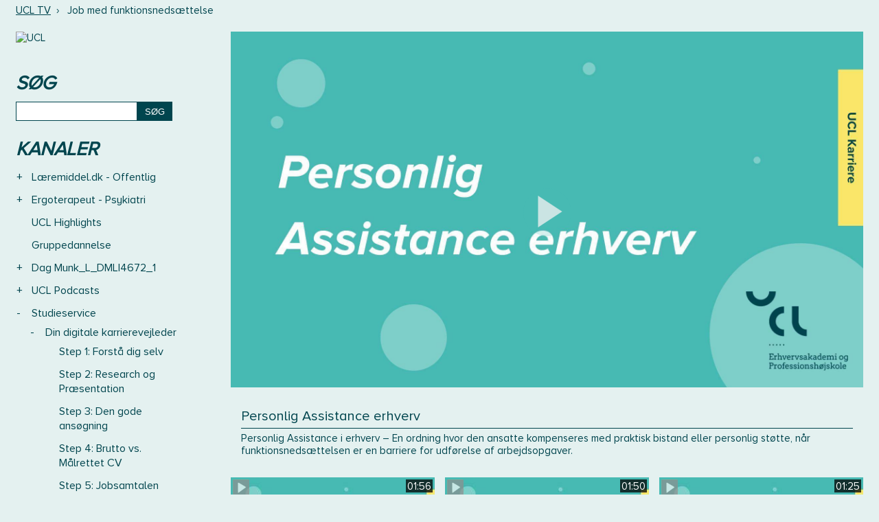

--- FILE ---
content_type: text/html; charset=ISO-8859-1
request_url: https://videotool.dk/ucl/c6733
body_size: 10125
content:
<!DOCTYPE html PUBLIC "-//W3C//DTD XHTML 1.0 Transitional//EN" "http://www.w3.org/TR/xhtml1/DTD/xhtml1-transitional.dtd">
<html xmlns="http://www.w3.org/1999/xhtml">
<head>
<link rel="icon" href="data:;base64,iVBORw0KGgo=">
<meta http-equiv="Content-Type" content="text/html; charset=ISO-8859-1" />
<meta name="viewport" content="width=device-width, initial-scale=1">
<title>
Personlig Assistance erhverv - UCL TV</title>
<link href="http://videotool.dk/ucl/feed" rel="alternate" type="application/rss+xml" title="UCL Erhvervsakadami og Professionshøjskole Podcast" />
<script type="text/javascript">
    var loopShowMoreVideoDescriptionSendHeightToParent = 1;
    var sendHeightToParentIntervalCalled = null;

    function sendHeightToParentInterval() {
        if(typeof pageLoadFinished !== 'undefined' && typeof sendDocHeightMsg === "function") {
            if(sendHeightToParentIntervalCalled != null) {
                window.clearTimeout(sendHeightToParentIntervalCalled);
                sendHeightToParentIntervalCalled = null;
            }

            sendDocHeightMsg(null, "form-iframe");
            loopShowMoreVideoDescriptionSendHeightToParent--;

            if(loopShowMoreVideoDescriptionSendHeightToParent > 0) {
                sendHeightToParentIntervalCalled = setTimeout( function() { sendHeightToParentInterval(); }, 50 );
            } else {
                sendHeightToParentIntervalCalled = null;
            }
        }
    }

    function toogle_show_more_video_description(selectedToogleElement) {
        var toogleShowMoreDescriptionParent = selectedToogleElement.parentNode;
        var descriptionChildren = toogleShowMoreDescriptionParent.childNodes;

        if(descriptionChildren.length > 0) {
            var i;
            for (i = 0; i < descriptionChildren.length; i++) {
                if(descriptionChildren[i] instanceof Element) {
                    if(descriptionChildren[i].classList.contains('vtDescriptionTitleSecondPart')) {
                        var vtDescriptionTitleSecondPart = descriptionChildren[i];
                    }

                    if(descriptionChildren[i].classList.contains('vtDescriptionTitleFirstPartPoints')) {
                        var vtDescriptionTitleFirstPartPoints = descriptionChildren[i];
                    }

                    if(descriptionChildren[i].classList.contains('vtDescriptionTitleToogle')) {
                        var vtDescriptionTitleToogle = descriptionChildren[i];
                    }
                }
            }
        }

        if(typeof vtDescriptionTitleSecondPart !== 'undefined' && typeof vtDescriptionTitleFirstPartPoints !== 'undefined' && typeof vtDescriptionTitleToogle !== 'undefined') {
            if(vtDescriptionTitleSecondPart.style.maxHeight == '999px') {
                vtDescriptionTitleSecondPart.style.transition = 'max-height 2s cubic-bezier(0, 1.05, 0, 1)';
                vtDescriptionTitleSecondPart.style.maxHeight = '0px';
                vtDescriptionTitleToogle.innerHTML = 'Vis mere';
                vtDescriptionTitleFirstPartPoints.style.display = 'inline-block';
            } else {
                vtDescriptionTitleSecondPart.style.transition = 'max-height 2s ease';
                vtDescriptionTitleSecondPart.style.maxHeight = '999px';
                vtDescriptionTitleToogle.innerHTML = 'Vis mindre';
                vtDescriptionTitleFirstPartPoints.style.display = 'none';
            }
        }

            }

    function toggle_channellist(elemID, toogleSignElement) {
        var elem = document.getElementById(elemID);
        var initialDisplay = elem.currentStyle ? elem.currentStyle['display'] : window.getComputedStyle ? window.getComputedStyle(elem, null).getPropertyValue('display') : null;
        if(elem.style.display == '') {
            elem.style.display = initialDisplay;
        }
        if(elem.style.display == 'block') {
            elem.style.display = 'none';
            toogleSignElement.innerHTML = '+';
        } else {
            elem.style.display = 'block';
            toogleSignElement.innerHTML = '-';
        }
    }

	function customVtPlayerPostMessage(obj){
		// startTime: {'type':"startTime", 'startTime':12.45}
		// seek to time: {'type':"request", 'seek':12.45}
		// flutter init: {'type':"flutterInit", 'deviceType':"ios"}
		// flutter request playlist: {'type':"playList"}

		var iframeSrc = document.getElementById("vtPlayerFrame").src;
		let parser = document.createElement('a');
		parser.href = iframeSrc;
		var postMessageDomain = parser.protocol+'//'+parser.hostname;
		//console.log("postMessageDomain", postMessageDomain);

        // send post message
        let elem = document.getElementById("vtPlayerFrame");
        if(typeof elem != "undefined"){
            let content = elem.contentWindow;
            if(typeof content != "undefined"){
                content.postMessage(obj, postMessageDomain);
            }else{
                console.log("customVtPlayerPostMessage elem.contentWindow not found");
            }
        }else{
            console.log("customVtPlayerPostMessage document.getElementById vtPlayerFrame not found");
        }
	}

    function playFromTime(startTime) {
    	customVtPlayerPostMessage( {'type':"startTime", 'startTime':startTime} );
        /*var win = document.getElementById("vtPlayerFrame").contentWindow;
        var iframeSrc = document.getElementById("vtPlayerFrame").src;
        var parser = document.createElement('a');
        parser.href = iframeSrc;
        var postMessageDomain = parser.protocol+'//'+parser.hostname;

        win.postMessage(
                startTime,
                postMessageDomain
        )*/
        return false;
    }


    function vtpcastGetPlaylist(){
    	customVtPlayerPostMessage( {'type':"playList"} );
    	/*
        // origin
        let vtplayerPostMessageOrigin = "https://media.videotool.dk";
        // send post message
        let elem = document.getElementById("vtPlayerFrame");
        if(typeof elem != "undefined"){
            let content = elem.contentWindow;
            if(typeof content != "undefined"){
                content.postMessage({'type':"playList"}, vtplayerPostMessageOrigin);
            }else{
                console.log("elem.contentWindow not found");
            }
        }else{
            console.log("document.getElementById(vtPlayerFrame) not found");
        }
        */
    }
</script>
		<link href="https://videotool.dk/cstyles/responsive_tv.css" type="text/css" rel="stylesheet" />
				<link href="https://videotool.dk/cstyles/ucl_tv.css?v=2" type="text/css" rel="stylesheet" />
		<script type="text/javascript">
    var showSlideMenuIcon = 1;    var showSlideSearchIcon = 1;    var burgerMenuSpacerVisibleWidth=899;    var showLoginIcon = 0;</script>
<script language="JavaScript" type="text/javascript" src="https://videotool.dk/cjscripts/responsive_tv.js"></script>
<style type="text/css">
    body#vtBody {
                        background-color: #edecea;
            }
</style>
</head>
<body id="vtBody" class="vtBodyTv vtBodyTvNoVideoSelected vtBodyChannel6733 vtBodyMainChannel6717 vtBodyVideo52299" data-selected-channel="6733" data-selected-mainchannel="6717">
            <div id="vtMenuSlideInButton" onclick="showSlideInMenu('menu');">&#9776;</div>
    <div id="vtSearchSlideInButton" onclick="showSlideInMenu('search');">
        <svg width="29" height="29" viewBox="0 0 29 29">
            <path  id="vtSearchSlideInButtonPath" fill="none" stroke="#000" stroke-linecap="round" stroke-width="3" d="m 17 15 a 8 8 0 1 0 -2 2 l 10 10" />
        </svg>
    </div>
                <div id="vtSlideMenuTopSpacer"><br /></div>
        <div id="vtJsMediaQ"></div>
        <div id="vtHeaderMainContainer">
                <!--
<div id="vtBoxContainer"><div style="padding: 20px 15px 18px 15px; overflow: hidden;"><div style="float: left;"><a href="http://ucl.dk"><img src="https://videotool.dk/images/27955762485748.png" alt="UCL" style="width: 152px; height: 51px;"></a></div>
<div style="font-size: 10px; line-height: 12px; float: left; padding: 10px 0 0 20px;font-family: arial,sans-serif;">Professionshøjskole inden<br>for sundhed, samfund,<br>pædagogik og læring</div></div></div>-->                <div id="vtCurrentLocationContainer">
            <div id="vtCurrentLocationContent">
                <ul>
                                    <li style="display: inline;">
                                                <a href="https://videotool.dk/ucl/">UCL TV</a>&nbsp;&nbsp;&rsaquo;&nbsp;&nbsp;                    </li>
                                    <li style="display: inline;">
                                                Job med funktionsnedsættelse                    </li>
                                                    </ul>
        	</div>
    	</div>
        	</div>
        <div id="vtContainer">
    	<div id="vtContent">
                        <div id="vtContentMenuContainer">
                <div id="vtSearchFormSpacer">
                    <div id="vtSearchFormHeaderContainer">
                        <h3 id="vtSearchFormHeader">
                            SØG                        </h3>
                    </div>
                    <div id="vtSearchFormData">
                        <form action="https://videotool.dk/ucl/video_list" method="get" id="vtSearchForm">
                            <div id="vtSearchFormInput"><input type="text" name="sw" /></div><div id="vtSearchFormSubmit"><input type="submit" value="SØG" /></div>
                        </form>
                    </div>
                </div>

                                <div id="vtContentMenuSpacer">
                    <div id="vtContentMenuHeaderContainer">
                        <h3 id="vtContentMenuHeader">
                            KANALER                        </h3>
                    </div>
                                        <div id="vtContentMenuChannels">
                        <ul id="cg1" class="vtChannellistItemOpen vtChannellistLevel1"><li id="c12639"><table><tr><td class="vtToggleChannelListContainer"><div class="vtToggleChannelListOpen" onclick="toggle_channellist('cg12639', this)">+</div></td><td><a href="https://videotool.dk/ucl/c12639" class="vtContentMenuChannelsListItemLink">Læremiddel.dk - Offentlig</a></td></tr></table><ul id="cg12639" class="vtChannellistItemClosed vtChannellistLevel2"><li id="c12641"><table><tr><td class="vtToggleChannelListContainer"><div class="vtChannellistItemEmpty"></div></td><td><a href="https://videotool.dk/ucl/c12641" class="vtContentMenuChannelsListItemLink">Læremiddel.dk - Podcasts</a></td></tr></table></li></ul></li><li id="c2033"><table><tr><td class="vtToggleChannelListContainer"><div class="vtToggleChannelListOpen" onclick="toggle_channellist('cg2033', this)">+</div></td><td><a href="https://videotool.dk/ucl/c2033" class="vtContentMenuChannelsListItemLink">Ergoterapeut - Psykiatri</a></td></tr></table><ul id="cg2033" class="vtChannellistItemClosed vtChannellistLevel2"><li id="c2029"><table><tr><td class="vtToggleChannelListContainer"><div class="vtChannellistItemEmpty"></div></td><td><a href="https://videotool.dk/ucl/c2029" class="vtContentMenuChannelsListItemLink">Børnepsykiatri</a></td></tr></table></li><li id="c2048"><table><tr><td class="vtToggleChannelListContainer"><div class="vtChannellistItemEmpty"></div></td><td><a href="https://videotool.dk/ucl/c2048" class="vtContentMenuChannelsListItemLink">Affektive lidelser</a></td></tr></table></li><li id="c2049"><table><tr><td class="vtToggleChannelListContainer"><div class="vtChannellistItemEmpty"></div></td><td><a href="https://videotool.dk/ucl/c2049" class="vtContentMenuChannelsListItemLink">Demens</a></td></tr></table></li><li id="c2050"><table><tr><td class="vtToggleChannelListContainer"><div class="vtChannellistItemEmpty"></div></td><td><a href="https://videotool.dk/ucl/c2050" class="vtContentMenuChannelsListItemLink">Misbrug</a></td></tr></table></li><li id="c2051"><table><tr><td class="vtToggleChannelListContainer"><div class="vtChannellistItemEmpty"></div></td><td><a href="https://videotool.dk/ucl/c2051" class="vtContentMenuChannelsListItemLink">Nervøse- og stressrelaterede lidelser</a></td></tr></table></li><li id="c2052"><table><tr><td class="vtToggleChannelListContainer"><div class="vtChannellistItemEmpty"></div></td><td><a href="https://videotool.dk/ucl/c2052" class="vtContentMenuChannelsListItemLink">Personlighedsforstyrrelser</a></td></tr></table></li><li id="c2054"><table><tr><td class="vtToggleChannelListContainer"><div class="vtChannellistItemEmpty"></div></td><td><a href="https://videotool.dk/ucl/c2054" class="vtContentMenuChannelsListItemLink">Retspsykiatri</a></td></tr></table></li><li id="c2055"><table><tr><td class="vtToggleChannelListContainer"><div class="vtChannellistItemEmpty"></div></td><td><a href="https://videotool.dk/ucl/c2055" class="vtContentMenuChannelsListItemLink">Selvmord og selvmordsforsøg</a></td></tr></table></li><li id="c2056"><table><tr><td class="vtToggleChannelListContainer"><div class="vtChannellistItemEmpty"></div></td><td><a href="https://videotool.dk/ucl/c2056" class="vtContentMenuChannelsListItemLink">Skizofreni</a></td></tr></table></li><li id="c2057"><table><tr><td class="vtToggleChannelListContainer"><div class="vtChannellistItemEmpty"></div></td><td><a href="https://videotool.dk/ucl/c2057" class="vtContentMenuChannelsListItemLink">Spiseforstyrrelser og selvskadende adfærd</a></td></tr></table></li></ul></li><li id="c2112"><table><tr><td class="vtToggleChannelListContainer"><div class="vtChannellistItemEmpty"></div></td><td><a href="https://videotool.dk/ucl/c2112" class="vtContentMenuChannelsListItemLink">UCL Highlights</a></td></tr></table></li><li id="c12901"><table><tr><td class="vtToggleChannelListContainer"><div class="vtChannellistItemEmpty"></div></td><td><a href="https://videotool.dk/ucl/c12901" class="vtContentMenuChannelsListItemLink">Gruppedannelse</a></td></tr></table></li><li id="c6983"><table><tr><td class="vtToggleChannelListContainer"><div class="vtToggleChannelListOpen" onclick="toggle_channellist('cg6983', this)">+</div></td><td><a href="https://videotool.dk/ucl/c6983" class="vtContentMenuChannelsListItemLink">Dag Munk_L_DMLI4672_1</a></td></tr></table><ul id="cg6983" class="vtChannellistItemClosed vtChannellistLevel2"><li id="c10607"><table><tr><td class="vtToggleChannelListContainer"><div class="vtChannellistItemEmpty"></div></td><td><a href="https://videotool.dk/ucl/c10607" class="vtContentMenuChannelsListItemLink">Pædagogisk psykologi, inklusion og specialpædagogik</a></td></tr></table></li></ul></li><li id="c5243"><table><tr><td class="vtToggleChannelListContainer"><div class="vtToggleChannelListOpen" onclick="toggle_channellist('cg5243', this)">+</div></td><td><a href="https://videotool.dk/ucl/c5243" class="vtContentMenuChannelsListItemLink">UCL Podcasts</a></td></tr></table><ul id="cg5243" class="vtChannellistItemClosed vtChannellistLevel2"><li id="c6917"><table><tr><td class="vtToggleChannelListContainer"><div class="vtChannellistItemEmpty"></div></td><td><a href="https://videotool.dk/ucl/c6917" class="vtContentMenuChannelsListItemLink">Fremspring</a></td></tr></table></li><li id="c5253"><table><tr><td class="vtToggleChannelListContainer"><div class="vtChannellistItemEmpty"></div></td><td><a href="https://videotool.dk/ucl/c5253" class="vtContentMenuChannelsListItemLink">Studieservice Podcast</a></td></tr></table></li><li id="c7343"><table><tr><td class="vtToggleChannelListContainer"><div class="vtChannellistItemEmpty"></div></td><td><a href="https://videotool.dk/ucl/c7343" class="vtContentMenuChannelsListItemLink">Teknologiforståelse</a></td></tr></table></li><li id="c7773"><table><tr><td class="vtToggleChannelListContainer"><div class="vtChannellistItemEmpty"></div></td><td><a href="https://videotool.dk/ucl/c7773" class="vtContentMenuChannelsListItemLink">At bygge bro mellem teori og praksis</a></td></tr></table></li><li id="c8515"><table><tr><td class="vtToggleChannelListContainer"><div class="vtToggleChannelListOpen" onclick="toggle_channellist('cg8515', this)">+</div></td><td><a href="https://videotool.dk/ucl/c8515" class="vtContentMenuChannelsListItemLink">Business og Teknologi</a></td></tr></table><ul id="cg8515" class="vtChannellistItemClosed vtChannellistLevel3"><li id="c8521"><table><tr><td class="vtToggleChannelListContainer"><div class="vtChannellistItemEmpty"></div></td><td><a href="https://videotool.dk/ucl/c8521" class="vtContentMenuChannelsListItemLink">Foden indenfor - En podcast om salg</a></td></tr></table></li><li id="c8523"><table><tr><td class="vtToggleChannelListContainer"><div class="vtChannellistItemEmpty"></div></td><td><a href="https://videotool.dk/ucl/c8523" class="vtContentMenuChannelsListItemLink">Kommunikation i praksis</a></td></tr></table></li></ul></li><li id="c11619"><table><tr><td class="vtToggleChannelListContainer"><div class="vtChannellistItemEmpty"></div></td><td><a href="https://videotool.dk/ucl/c11619" class="vtContentMenuChannelsListItemLink">Podcast om sociale forhold og socialt arbejde</a></td></tr></table></li><li id="c6795"><table><tr><td class="vtToggleChannelListContainer"><div class="vtToggleChannelListOpen" onclick="toggle_channellist('cg6795', this)">+</div></td><td><a href="https://videotool.dk/ucl/c6795" class="vtContentMenuChannelsListItemLink">Kompetence- og organisationsudvikling</a></td></tr></table><ul id="cg6795" class="vtChannellistItemClosed vtChannellistLevel3"><li id="c6805"><table><tr><td class="vtToggleChannelListContainer"><div class="vtChannellistItemEmpty"></div></td><td><a href="https://videotool.dk/ucl/c6805" class="vtContentMenuChannelsListItemLink">Spørg bare! Pod’Carsten</a></td></tr></table></li></ul></li><li id="c5279"><table><tr><td class="vtToggleChannelListContainer"><div class="vtChannellistItemEmpty"></div></td><td><a href="https://videotool.dk/ucl/c5279" class="vtContentMenuChannelsListItemLink">Lyden af idræt</a></td></tr></table></li><li id="c5617"><table><tr><td class="vtToggleChannelListContainer"><div class="vtChannellistItemEmpty"></div></td><td><a href="https://videotool.dk/ucl/c5617" class="vtContentMenuChannelsListItemLink">UCL's Læringsteknologi</a></td></tr></table></li><li id="c6241"><table><tr><td class="vtToggleChannelListContainer"><div class="vtChannellistItemEmpty"></div></td><td><a href="https://videotool.dk/ucl/c6241" class="vtContentMenuChannelsListItemLink">Whinn 2020</a></td></tr></table></li><li id="c5289"><table><tr><td class="vtToggleChannelListContainer"><div class="vtChannellistItemEmpty"></div></td><td><a href="https://videotool.dk/ucl/c5289" class="vtContentMenuChannelsListItemLink">Praksisnærhed på Sygeplejerskeuddannelsen</a></td></tr></table></li></ul></li><li id="c6717"><table><tr><td class="vtToggleChannelListContainer"><div class="vtToggleChannelListClose" onclick="toggle_channellist('cg6717', this)">-</div></td><td><a href="https://videotool.dk/ucl/c6717" class="vtContentMenuChannelsListItemLink">Studieservice</a></td></tr></table><ul id="cg6717" class="vtChannellistItemOpen vtChannellistLevel2"><li id="c6719"><table><tr><td class="vtToggleChannelListContainer"><div class="vtToggleChannelListClose" onclick="toggle_channellist('cg6719', this)">-</div></td><td><a href="https://videotool.dk/ucl/c6719" class="vtContentMenuChannelsListItemLink">Din digitale karrierevejleder</a></td></tr></table><ul id="cg6719" class="vtChannellistItemOpen vtChannellistLevel3"><li id="c6721"><table><tr><td class="vtToggleChannelListContainer"><div class="vtChannellistItemEmpty"></div></td><td><a href="https://videotool.dk/ucl/c6721" class="vtContentMenuChannelsListItemLink">Step 1: Forstå dig selv</a></td></tr></table></li><li id="c6723"><table><tr><td class="vtToggleChannelListContainer"><div class="vtChannellistItemEmpty"></div></td><td><a href="https://videotool.dk/ucl/c6723" class="vtContentMenuChannelsListItemLink">Step 2: Research og Præsentation</a></td></tr></table></li><li id="c6725"><table><tr><td class="vtToggleChannelListContainer"><div class="vtChannellistItemEmpty"></div></td><td><a href="https://videotool.dk/ucl/c6725" class="vtContentMenuChannelsListItemLink">Step 3: Den gode ansøgning</a></td></tr></table></li><li id="c6727"><table><tr><td class="vtToggleChannelListContainer"><div class="vtChannellistItemEmpty"></div></td><td><a href="https://videotool.dk/ucl/c6727" class="vtContentMenuChannelsListItemLink">Step 4: Brutto vs. Målrettet CV</a></td></tr></table></li><li id="c6729"><table><tr><td class="vtToggleChannelListContainer"><div class="vtChannellistItemEmpty"></div></td><td><a href="https://videotool.dk/ucl/c6729" class="vtContentMenuChannelsListItemLink">Step 5: Jobsamtalen</a></td></tr></table></li><li id="c6731"><table><tr><td class="vtToggleChannelListContainer"><div class="vtChannellistItemEmpty"></div></td><td><a href="https://videotool.dk/ucl/c6731" class="vtContentMenuChannelsListItemLink">Tiltag gennem dit studie</a></td></tr></table></li><li id="c6733" class="vtChannellistItemActive"><table><tr><td class="vtToggleChannelListContainer"><div class="vtChannellistItemEmpty"></div></td><td><a href="https://videotool.dk/ucl/c6733" class="vtContentMenuChannelsListItemLink vtContentMenuChannelsListSelectedItemLink">Job med funktionsnedsættelse</a></td></tr></table></li><li id="c6735"><table><tr><td class="vtToggleChannelListContainer"><div class="vtChannellistItemEmpty"></div></td><td><a href="https://videotool.dk/ucl/c6735" class="vtContentMenuChannelsListItemLink">Bliv klar til karrieremessen</a></td></tr></table></li><li id="c6739"><table><tr><td class="vtToggleChannelListContainer"><div class="vtChannellistItemEmpty"></div></td><td><a href="https://videotool.dk/ucl/c6739" class="vtContentMenuChannelsListItemLink">Webinarer</a></td></tr></table></li><li id="c6737"><table><tr><td class="vtToggleChannelListContainer"><div class="vtChannellistItemEmpty"></div></td><td><a href="https://videotool.dk/ucl/c6737" class="vtContentMenuChannelsListItemLink">Inspiration in English</a></td></tr></table></li></ul></li></ul></li><li id="c6601"><table><tr><td class="vtToggleChannelListContainer"><div class="vtToggleChannelListOpen" onclick="toggle_channellist('cg6601', this)">+</div></td><td><a href="https://videotool.dk/ucl/c6601" class="vtContentMenuChannelsListItemLink">Center for Undervisningsmidler</a></td></tr></table><ul id="cg6601" class="vtChannellistItemClosed vtChannellistLevel2"><li id="c7143"><table><tr><td class="vtToggleChannelListContainer"><div class="vtToggleChannelListOpen" onclick="toggle_channellist('cg7143', this)">+</div></td><td><a href="https://videotool.dk/ucl/c7143" class="vtContentMenuChannelsListItemLink">Fag / Område</a></td></tr></table><ul id="cg7143" class="vtChannellistItemClosed vtChannellistLevel3"><li id="c7145"><table><tr><td class="vtToggleChannelListContainer"><div class="vtChannellistItemEmpty"></div></td><td><a href="https://videotool.dk/ucl/c7145" class="vtContentMenuChannelsListItemLink">Dansk</a></td></tr></table></li><li id="c7147"><table><tr><td class="vtToggleChannelListContainer"><div class="vtChannellistItemEmpty"></div></td><td><a href="https://videotool.dk/ucl/c7147" class="vtContentMenuChannelsListItemLink">Engelsk</a></td></tr></table></li><li id="c7149"><table><tr><td class="vtToggleChannelListContainer"><div class="vtChannellistItemEmpty"></div></td><td><a href="https://videotool.dk/ucl/c7149" class="vtContentMenuChannelsListItemLink">Kulturfag</a></td></tr></table></li><li id="c7151"><table><tr><td class="vtToggleChannelListContainer"><div class="vtChannellistItemEmpty"></div></td><td><a href="https://videotool.dk/ucl/c7151" class="vtContentMenuChannelsListItemLink">Matematik</a></td></tr></table></li><li id="c7153"><table><tr><td class="vtToggleChannelListContainer"><div class="vtChannellistItemEmpty"></div></td><td><a href="https://videotool.dk/ucl/c7153" class="vtContentMenuChannelsListItemLink">Innovation</a></td></tr></table></li><li id="c7155"><table><tr><td class="vtToggleChannelListContainer"><div class="vtChannellistItemEmpty"></div></td><td><a href="https://videotool.dk/ucl/c7155" class="vtContentMenuChannelsListItemLink">IT og teknologi</a></td></tr></table></li><li id="c7157"><table><tr><td class="vtToggleChannelListContainer"><div class="vtChannellistItemEmpty"></div></td><td><a href="https://videotool.dk/ucl/c7157" class="vtContentMenuChannelsListItemLink">Tysk</a></td></tr></table></li><li id="c7159"><table><tr><td class="vtToggleChannelListContainer"><div class="vtChannellistItemEmpty"></div></td><td><a href="https://videotool.dk/ucl/c7159" class="vtContentMenuChannelsListItemLink">Musik</a></td></tr></table></li><li id="c7161"><table><tr><td class="vtToggleChannelListContainer"><div class="vtChannellistItemEmpty"></div></td><td><a href="https://videotool.dk/ucl/c7161" class="vtContentMenuChannelsListItemLink">Pædagogisk Center (PLC)</a></td></tr></table></li><li id="c7163"><table><tr><td class="vtToggleChannelListContainer"><div class="vtChannellistItemEmpty"></div></td><td><a href="https://videotool.dk/ucl/c7163" class="vtContentMenuChannelsListItemLink">Inklusion og specialpædagogik</a></td></tr></table></li><li id="c7203"><table><tr><td class="vtToggleChannelListContainer"><div class="vtChannellistItemEmpty"></div></td><td><a href="https://videotool.dk/ucl/c7203" class="vtContentMenuChannelsListItemLink">Børnehaveklassen</a></td></tr></table></li></ul></li><li id="c7165"><table><tr><td class="vtToggleChannelListContainer"><div class="vtToggleChannelListOpen" onclick="toggle_channellist('cg7165', this)">+</div></td><td><a href="https://videotool.dk/ucl/c7165" class="vtContentMenuChannelsListItemLink">Samlingerne</a></td></tr></table><ul id="cg7165" class="vtChannellistItemClosed vtChannellistLevel3"><li id="c7167"><table><tr><td class="vtToggleChannelListContainer"><div class="vtChannellistItemEmpty"></div></td><td><a href="https://videotool.dk/ucl/c7167" class="vtContentMenuChannelsListItemLink">Søgning</a></td></tr></table></li><li id="c7169"><table><tr><td class="vtToggleChannelListContainer"><div class="vtChannellistItemEmpty"></div></td><td><a href="https://videotool.dk/ucl/c7169" class="vtContentMenuChannelsListItemLink">Berigelser</a></td></tr></table></li><li id="c7171"><table><tr><td class="vtToggleChannelListContainer"><div class="vtChannellistItemEmpty"></div></td><td><a href="https://videotool.dk/ucl/c7171" class="vtContentMenuChannelsListItemLink">E-bøger</a></td></tr></table></li><li id="c7173"><table><tr><td class="vtToggleChannelListContainer"><div class="vtChannellistItemEmpty"></div></td><td><a href="https://videotool.dk/ucl/c7173" class="vtContentMenuChannelsListItemLink">Film & TV-udsendelser</a></td></tr></table></li><li id="c7175"><table><tr><td class="vtToggleChannelListContainer"><div class="vtChannellistItemEmpty"></div></td><td><a href="https://videotool.dk/ucl/c7175" class="vtContentMenuChannelsListItemLink">Samlingerne</a></td></tr></table></li></ul></li><li id="c7177"><table><tr><td class="vtToggleChannelListContainer"><div class="vtChannellistItemEmpty"></div></td><td><a href="https://videotool.dk/ucl/c7177" class="vtContentMenuChannelsListItemLink">CFU - Generelt</a></td></tr></table></li></ul></li><li id="c7811"><table><tr><td class="vtToggleChannelListContainer"><div class="vtToggleChannelListOpen" onclick="toggle_channellist('cg7811', this)">+</div></td><td><a href="https://videotool.dk/ucl/c7811" class="vtContentMenuChannelsListItemLink">Morten Rask_P_MRPE9859_1</a></td></tr></table><ul id="cg7811" class="vtChannellistItemClosed vtChannellistLevel2"><li id="c13587"><table><tr><td class="vtToggleChannelListContainer"><div class="vtChannellistItemEmpty"></div></td><td><a href="https://videotool.dk/ucl/c13587" class="vtContentMenuChannelsListItemLink">COPRA</a></td></tr></table></li></ul></li><li id="c8239"><table><tr><td class="vtToggleChannelListContainer"><div class="vtChannellistItemEmpty"></div></td><td><a href="https://videotool.dk/ucl/c8239" class="vtContentMenuChannelsListItemLink">Min kanal</a></td></tr></table></li><li id="c8927"><table><tr><td class="vtToggleChannelListContainer"><div class="vtChannellistItemEmpty"></div></td><td><a href="https://videotool.dk/ucl/c8927" class="vtContentMenuChannelsListItemLink">Birgitte Nordborg_R_BINR5916_1</a></td></tr></table></li><li id="c9673"><table><tr><td class="vtToggleChannelListContainer"><div class="vtToggleChannelListOpen" onclick="toggle_channellist('cg9673', this)">+</div></td><td><a href="https://videotool.dk/ucl/c9673" class="vtContentMenuChannelsListItemLink">Socialrådgiveruddannelsen UCL</a></td></tr></table><ul id="cg9673" class="vtChannellistItemClosed vtChannellistLevel2"><li id="c9719"><table><tr><td class="vtToggleChannelListContainer"><div class="vtChannellistItemEmpty"></div></td><td><a href="https://videotool.dk/ucl/c9719" class="vtContentMenuChannelsListItemLink">Fra Ukraine til Ærø - Podcastserie</a></td></tr></table></li><li id="c10039"><table><tr><td class="vtToggleChannelListContainer"><div class="vtChannellistItemEmpty"></div></td><td><a href="https://videotool.dk/ucl/c10039" class="vtContentMenuChannelsListItemLink">Social Storm</a></td></tr></table></li><li id="c12289"><table><tr><td class="vtToggleChannelListContainer"><div class="vtChannellistItemEmpty"></div></td><td><a href="https://videotool.dk/ucl/c12289" class="vtContentMenuChannelsListItemLink">Personaer 1. studieår på Socialrådgiveruddannelsen</a></td></tr></table></li></ul></li><li id="c9793"><table><tr><td class="vtToggleChannelListContainer"><div class="vtChannellistItemEmpty"></div></td><td><a href="https://videotool.dk/ucl/c9793" class="vtContentMenuChannelsListItemLink">Pårørende og netværkssamarbejde</a></td></tr></table></li><li id="c9973"><table><tr><td class="vtToggleChannelListContainer"><div class="vtChannellistItemEmpty"></div></td><td><a href="https://videotool.dk/ucl/c9973" class="vtContentMenuChannelsListItemLink">Science og Teknologi i Børnehøjde</a></td></tr></table></li><li id="c10077"><table><tr><td class="vtToggleChannelListContainer"><div class="vtChannellistItemEmpty"></div></td><td><a href="https://videotool.dk/ucl/c10077" class="vtContentMenuChannelsListItemLink">Samtaler om erhvervspædagogik</a></td></tr></table></li><li id="c10205"><table><tr><td class="vtToggleChannelListContainer"><div class="vtChannellistItemEmpty"></div></td><td><a href="https://videotool.dk/ucl/c10205" class="vtContentMenuChannelsListItemLink">Medialab</a></td></tr></table></li><li id="c10235"><table><tr><td class="vtToggleChannelListContainer"><div class="vtChannellistItemEmpty"></div></td><td><a href="https://videotool.dk/ucl/c10235" class="vtContentMenuChannelsListItemLink">Dyreassisteret pædagogik</a></td></tr></table></li><li id="c10771"><table><tr><td class="vtToggleChannelListContainer"><div class="vtChannellistItemEmpty"></div></td><td><a href="https://videotool.dk/ucl/c10771" class="vtContentMenuChannelsListItemLink">CFU - Holocaust</a></td></tr></table></li><li id="c11629"><table><tr><td class="vtToggleChannelListContainer"><div class="vtChannellistItemEmpty"></div></td><td><a href="https://videotool.dk/ucl/c11629" class="vtContentMenuChannelsListItemLink">AJLA7369</a></td></tr></table></li><li id="c11853"><table><tr><td class="vtToggleChannelListContainer"><div class="vtChannellistItemEmpty"></div></td><td><a href="https://videotool.dk/ucl/c11853" class="vtContentMenuChannelsListItemLink">Studier i Læreruddannelse og -profession</a></td></tr></table></li><li id="c11907"><table><tr><td class="vtToggleChannelListContainer"><div class="vtChannellistItemEmpty"></div></td><td><a href="https://videotool.dk/ucl/c11907" class="vtContentMenuChannelsListItemLink">Craft i børnehøjde</a></td></tr></table></li><li id="c12151"><table><tr><td class="vtToggleChannelListContainer"><div class="vtChannellistItemEmpty"></div></td><td><a href="https://videotool.dk/ucl/c12151" class="vtContentMenuChannelsListItemLink">Leg i lommerne</a></td></tr></table></li><li id="c12319"><table><tr><td class="vtToggleChannelListContainer"><div class="vtChannellistItemEmpty"></div></td><td><a href="https://videotool.dk/ucl/c12319" class="vtContentMenuChannelsListItemLink">Læreruddannelsen - Intern</a></td></tr></table></li><li id="c1701"><table><tr><td class="vtToggleChannelListContainer"><div class="vtToggleChannelListOpen" onclick="toggle_channellist('cg1701', this)">+</div></td><td><a href="https://videotool.dk/ucl/c1701" class="vtContentMenuChannelsListItemLink">Fysioterapeut</a></td></tr></table><ul id="cg1701" class="vtChannellistItemClosed vtChannellistLevel2"><li id="c2038"><table><tr><td class="vtToggleChannelListContainer"><div class="vtChannellistItemEmpty"></div></td><td><a href="https://videotool.dk/ucl/c2038" class="vtContentMenuChannelsListItemLink">El-terapi</a></td></tr></table></li><li id="c4293"><table><tr><td class="vtToggleChannelListContainer"><div class="vtChannellistItemEmpty"></div></td><td><a href="https://videotool.dk/ucl/c4293" class="vtContentMenuChannelsListItemLink">Reumatologi</a></td></tr></table></li><li id="c7745"><table><tr><td class="vtToggleChannelListContainer"><div class="vtChannellistItemEmpty"></div></td><td><a href="https://videotool.dk/ucl/c7745" class="vtContentMenuChannelsListItemLink">Anatomi</a></td></tr></table></li><li id="c9343"><table><tr><td class="vtToggleChannelListContainer"><div class="vtChannellistItemEmpty"></div></td><td><a href="https://videotool.dk/ucl/c9343" class="vtContentMenuChannelsListItemLink">MIN RYG</a></td></tr></table></li><li id="c2040"><table><tr><td class="vtToggleChannelListContainer"><div class="vtToggleChannelListOpen" onclick="toggle_channellist('cg2040', this)">+</div></td><td><a href="https://videotool.dk/ucl/c2040" class="vtContentMenuChannelsListItemLink">Fysiologi</a></td></tr></table><ul id="cg2040" class="vtChannellistItemClosed vtChannellistLevel3"><li id="c2154"><table><tr><td class="vtToggleChannelListContainer"><div class="vtChannellistItemEmpty"></div></td><td><a href="https://videotool.dk/ucl/c2154" class="vtContentMenuChannelsListItemLink">Respiration</a></td></tr></table></li><li id="c2159"><table><tr><td class="vtToggleChannelListContainer"><div class="vtChannellistItemEmpty"></div></td><td><a href="https://videotool.dk/ucl/c2159" class="vtContentMenuChannelsListItemLink">Nervesystemet</a></td></tr></table></li><li id="c2145"><table><tr><td class="vtToggleChannelListContainer"><div class="vtChannellistItemEmpty"></div></td><td><a href="https://videotool.dk/ucl/c2145" class="vtContentMenuChannelsListItemLink">CNS opbygning</a></td></tr></table></li></ul></li><li id="c2041"><table><tr><td class="vtToggleChannelListContainer"><div class="vtChannellistItemEmpty"></div></td><td><a href="https://videotool.dk/ucl/c2041" class="vtContentMenuChannelsListItemLink">Iltoptagelse - OxyCon Mobile</a></td></tr></table></li><li id="c2043"><table><tr><td class="vtToggleChannelListContainer"><div class="vtToggleChannelListOpen" onclick="toggle_channellist('cg2043', this)">+</div></td><td><a href="https://videotool.dk/ucl/c2043" class="vtContentMenuChannelsListItemLink">Manuelt væv</a></td></tr></table><ul id="cg2043" class="vtChannellistItemClosed vtChannellistLevel3"><li id="c2155"><table><tr><td class="vtToggleChannelListContainer"><div class="vtChannellistItemEmpty"></div></td><td><a href="https://videotool.dk/ucl/c2155" class="vtContentMenuChannelsListItemLink">Ankel</a></td></tr></table></li><li id="c4307"><table><tr><td class="vtToggleChannelListContainer"><div class="vtChannellistItemEmpty"></div></td><td><a href="https://videotool.dk/ucl/c4307" class="vtContentMenuChannelsListItemLink">Cervical Columna</a></td></tr></table></li><li id="c2157"><table><tr><td class="vtToggleChannelListContainer"><div class="vtChannellistItemEmpty"></div></td><td><a href="https://videotool.dk/ucl/c2157" class="vtContentMenuChannelsListItemLink">Hofte</a></td></tr></table></li><li id="c2042"><table><tr><td class="vtToggleChannelListContainer"><div class="vtChannellistItemEmpty"></div></td><td><a href="https://videotool.dk/ucl/c2042" class="vtContentMenuChannelsListItemLink">Knæ</a></td></tr></table></li><li id="c2044"><table><tr><td class="vtToggleChannelListContainer"><div class="vtChannellistItemEmpty"></div></td><td><a href="https://videotool.dk/ucl/c2044" class="vtContentMenuChannelsListItemLink">Ryg og bækken</a></td></tr></table></li><li id="c7935"><table><tr><td class="vtToggleChannelListContainer"><div class="vtChannellistItemEmpty"></div></td><td><a href="https://videotool.dk/ucl/c7935" class="vtContentMenuChannelsListItemLink">Skulder</a></td></tr></table></li><li id="c4308"><table><tr><td class="vtToggleChannelListContainer"><div class="vtChannellistItemEmpty"></div></td><td><a href="https://videotool.dk/ucl/c4308" class="vtContentMenuChannelsListItemLink">Thorakal Columna</a></td></tr></table></li></ul></li><li id="c2046"><table><tr><td class="vtToggleChannelListContainer"><div class="vtToggleChannelListOpen" onclick="toggle_channellist('cg2046', this)">+</div></td><td><a href="https://videotool.dk/ucl/c2046" class="vtContentMenuChannelsListItemLink">Træning og bevægelse</a></td></tr></table><ul id="cg2046" class="vtChannellistItemClosed vtChannellistLevel3"><li id="c2156"><table><tr><td class="vtToggleChannelListContainer"><div class="vtChannellistItemEmpty"></div></td><td><a href="https://videotool.dk/ucl/c2156" class="vtContentMenuChannelsListItemLink">Opvarmning</a></td></tr></table></li><li id="c2047"><table><tr><td class="vtToggleChannelListContainer"><div class="vtChannellistItemEmpty"></div></td><td><a href="https://videotool.dk/ucl/c2047" class="vtContentMenuChannelsListItemLink">Postural orientering</a></td></tr></table></li></ul></li><li id="c2151"><table><tr><td class="vtToggleChannelListContainer"><div class="vtToggleChannelListOpen" onclick="toggle_channellist('cg2151', this)">+</div></td><td><a href="https://videotool.dk/ucl/c2151" class="vtContentMenuChannelsListItemLink">Teori og metode</a></td></tr></table><ul id="cg2151" class="vtChannellistItemClosed vtChannellistLevel3"><li id="c2039"><table><tr><td class="vtToggleChannelListContainer"><div class="vtChannellistItemEmpty"></div></td><td><a href="https://videotool.dk/ucl/c2039" class="vtContentMenuChannelsListItemLink">Forflytning</a></td></tr></table></li><li id="c2146"><table><tr><td class="vtToggleChannelListContainer"><div class="vtChannellistItemEmpty"></div></td><td><a href="https://videotool.dk/ucl/c2146" class="vtContentMenuChannelsListItemLink">Anamnese</a></td></tr></table></li><li id="c2152"><table><tr><td class="vtToggleChannelListContainer"><div class="vtChannellistItemEmpty"></div></td><td><a href="https://videotool.dk/ucl/c2152" class="vtContentMenuChannelsListItemLink">Funktionsundersøgelse</a></td></tr></table></li><li id="c2153"><table><tr><td class="vtToggleChannelListContainer"><div class="vtChannellistItemEmpty"></div></td><td><a href="https://videotool.dk/ucl/c2153" class="vtContentMenuChannelsListItemLink">Motorisk kontrol</a></td></tr></table></li><li id="c3235"><table><tr><td class="vtToggleChannelListContainer"><div class="vtChannellistItemEmpty"></div></td><td><a href="https://videotool.dk/ucl/c3235" class="vtContentMenuChannelsListItemLink">Postural kontrol</a></td></tr></table></li></ul></li></ul></li><li id="c1704"><table><tr><td class="vtToggleChannelListContainer"><div class="vtToggleChannelListOpen" onclick="toggle_channellist('cg1704', this)">+</div></td><td><a href="https://videotool.dk/ucl/c1704" class="vtContentMenuChannelsListItemLink">Ergoterapeut</a></td></tr></table><ul id="cg1704" class="vtChannellistItemClosed vtChannellistLevel2"><li id="c5079"><table><tr><td class="vtToggleChannelListContainer"><div class="vtToggleChannelListOpen" onclick="toggle_channellist('cg5079', this)">+</div></td><td><a href="https://videotool.dk/ucl/c5079" class="vtContentMenuChannelsListItemLink">Psykiatrisk sygdomslære</a></td></tr></table><ul id="cg5079" class="vtChannellistItemClosed vtChannellistLevel3"><li id="c2053"><table><tr><td class="vtToggleChannelListContainer"><div class="vtChannellistItemEmpty"></div></td><td><a href="https://videotool.dk/ucl/c2053" class="vtContentMenuChannelsListItemLink">Psykiatri generelt</a></td></tr></table></li><li id="c5081"><table><tr><td class="vtToggleChannelListContainer"><div class="vtChannellistItemEmpty"></div></td><td><a href="https://videotool.dk/ucl/c5081" class="vtContentMenuChannelsListItemLink">Affektive lidelser</a></td></tr></table></li><li id="c5083"><table><tr><td class="vtToggleChannelListContainer"><div class="vtChannellistItemEmpty"></div></td><td><a href="https://videotool.dk/ucl/c5083" class="vtContentMenuChannelsListItemLink">Skizofreni</a></td></tr></table></li></ul></li><li id="c2110"><table><tr><td class="vtToggleChannelListContainer"><div class="vtToggleChannelListOpen" onclick="toggle_channellist('cg2110', this)">+</div></td><td><a href="https://videotool.dk/ucl/c2110" class="vtContentMenuChannelsListItemLink">Somatik</a></td></tr></table><ul id="cg2110" class="vtChannellistItemClosed vtChannellistLevel3"><li id="c2028"><table><tr><td class="vtToggleChannelListContainer"><div class="vtChannellistItemEmpty"></div></td><td><a href="https://videotool.dk/ucl/c2028" class="vtContentMenuChannelsListItemLink">Pædiatri</a></td></tr></table></li><li id="c2030"><table><tr><td class="vtToggleChannelListContainer"><div class="vtChannellistItemEmpty"></div></td><td><a href="https://videotool.dk/ucl/c2030" class="vtContentMenuChannelsListItemLink">Geriatri</a></td></tr></table></li><li id="c2031"><table><tr><td class="vtToggleChannelListContainer"><div class="vtChannellistItemEmpty"></div></td><td><a href="https://videotool.dk/ucl/c2031" class="vtContentMenuChannelsListItemLink">Ortopædkirurgi</a></td></tr></table></li><li id="c2032"><table><tr><td class="vtToggleChannelListContainer"><div class="vtChannellistItemEmpty"></div></td><td><a href="https://videotool.dk/ucl/c2032" class="vtContentMenuChannelsListItemLink">Patologi og medicin</a></td></tr></table></li><li id="c2034"><table><tr><td class="vtToggleChannelListContainer"><div class="vtChannellistItemEmpty"></div></td><td><a href="https://videotool.dk/ucl/c2034" class="vtContentMenuChannelsListItemLink">Reumatologi</a></td></tr></table></li><li id="c2147"><table><tr><td class="vtToggleChannelListContainer"><div class="vtChannellistItemEmpty"></div></td><td><a href="https://videotool.dk/ucl/c2147" class="vtContentMenuChannelsListItemLink">Onkologi</a></td></tr></table></li></ul></li></ul></li><li id="c1976"><table><tr><td class="vtToggleChannelListContainer"><div class="vtToggleChannelListOpen" onclick="toggle_channellist('cg1976', this)">+</div></td><td><a href="https://videotool.dk/ucl/c1976" class="vtContentMenuChannelsListItemLink">Lærer</a></td></tr></table><ul id="cg1976" class="vtChannellistItemClosed vtChannellistLevel2"><li id="c2389"><table><tr><td class="vtToggleChannelListContainer"><div class="vtChannellistItemEmpty"></div></td><td><a href="https://videotool.dk/ucl/c2389" class="vtContentMenuChannelsListItemLink">Lærerens grundfaglighed</a></td></tr></table></li><li id="c2167"><table><tr><td class="vtToggleChannelListContainer"><div class="vtChannellistItemEmpty"></div></td><td><a href="https://videotool.dk/ucl/c2167" class="vtContentMenuChannelsListItemLink">Historie</a></td></tr></table></li></ul></li><li id="c1979"><table><tr><td class="vtToggleChannelListContainer"><div class="vtChannellistItemEmpty"></div></td><td><a href="https://videotool.dk/ucl/c1979" class="vtContentMenuChannelsListItemLink">Bioanalytiker</a></td></tr></table></li><li id="c2579"><table><tr><td class="vtToggleChannelListContainer"><div class="vtToggleChannelListOpen" onclick="toggle_channellist('cg2579', this)">+</div></td><td><a href="https://videotool.dk/ucl/c2579" class="vtContentMenuChannelsListItemLink">Administrationsbachelor</a></td></tr></table><ul id="cg2579" class="vtChannellistItemClosed vtChannellistLevel2"><li id="c2743"><table><tr><td class="vtToggleChannelListContainer"><div class="vtChannellistItemEmpty"></div></td><td><a href="https://videotool.dk/ucl/c2743" class="vtContentMenuChannelsListItemLink">Administrationsbachelor - Fundraising</a></td></tr></table></li></ul></li><li id="c1980"><table><tr><td class="vtToggleChannelListContainer"><div class="vtToggleChannelListOpen" onclick="toggle_channellist('cg1980', this)">+</div></td><td><a href="https://videotool.dk/ucl/c1980" class="vtContentMenuChannelsListItemLink">Sygeplejerskeuddannelsen - Offentlig</a></td></tr></table><ul id="cg1980" class="vtChannellistItemClosed vtChannellistLevel2"><li id="c3590"><table><tr><td class="vtToggleChannelListContainer"><div class="vtToggleChannelListOpen" onclick="toggle_channellist('cg3590', this)">+</div></td><td><a href="https://videotool.dk/ucl/c3590" class="vtContentMenuChannelsListItemLink">Anatomi, fysiologi og biokemi</a></td></tr></table><ul id="cg3590" class="vtChannellistItemClosed vtChannellistLevel3"><li id="c11653"><table><tr><td class="vtToggleChannelListContainer"><div class="vtChannellistItemEmpty"></div></td><td><a href="https://videotool.dk/ucl/c11653" class="vtContentMenuChannelsListItemLink">Lydfiler</a></td></tr></table></li></ul></li><li id="c4295"><table><tr><td class="vtToggleChannelListContainer"><div class="vtChannellistItemEmpty"></div></td><td><a href="https://videotool.dk/ucl/c4295" class="vtContentMenuChannelsListItemLink">SYO Foredrag og forelæsninger</a></td></tr></table></li><li id="c10267"><table><tr><td class="vtToggleChannelListContainer"><div class="vtChannellistItemEmpty"></div></td><td><a href="https://videotool.dk/ucl/c10267" class="vtContentMenuChannelsListItemLink">Sygepleje - Videoindhold til podcast</a></td></tr></table></li><li id="c2744"><table><tr><td class="vtToggleChannelListContainer"><div class="vtChannellistItemEmpty"></div></td><td><a href="https://videotool.dk/ucl/c2744" class="vtContentMenuChannelsListItemLink">Ernæringslære</a></td></tr></table></li><li id="c3196"><table><tr><td class="vtToggleChannelListContainer"><div class="vtToggleChannelListOpen" onclick="toggle_channellist('cg3196', this)">+</div></td><td><a href="https://videotool.dk/ucl/c3196" class="vtContentMenuChannelsListItemLink">Epidemiologi</a></td></tr></table><ul id="cg3196" class="vtChannellistItemClosed vtChannellistLevel3"><li id="c3238"><table><tr><td class="vtToggleChannelListContainer"><div class="vtChannellistItemEmpty"></div></td><td><a href="https://videotool.dk/ucl/c3238" class="vtContentMenuChannelsListItemLink">Begreber, epidemiologi</a></td></tr></table></li></ul></li><li id="c2127"><table><tr><td class="vtToggleChannelListContainer"><div class="vtChannellistItemEmpty"></div></td><td><a href="https://videotool.dk/ucl/c2127" class="vtContentMenuChannelsListItemLink">Hjertestop på hospital</a></td></tr></table></li><li id="c2161"><table><tr><td class="vtToggleChannelListContainer"><div class="vtToggleChannelListOpen" onclick="toggle_channellist('cg2161', this)">+</div></td><td><a href="https://videotool.dk/ucl/c2161" class="vtContentMenuChannelsListItemLink">Medicinhåndtering</a></td></tr></table><ul id="cg2161" class="vtChannellistItemClosed vtChannellistLevel3"><li id="c2459"><table><tr><td class="vtToggleChannelListContainer"><div class="vtChannellistItemEmpty"></div></td><td><a href="https://videotool.dk/ucl/c2459" class="vtContentMenuChannelsListItemLink">Medicinregning</a></td></tr></table></li></ul></li><li id="c2164"><table><tr><td class="vtToggleChannelListContainer"><div class="vtChannellistItemEmpty"></div></td><td><a href="https://videotool.dk/ucl/c2164" class="vtContentMenuChannelsListItemLink">Kvantitativ metode</a></td></tr></table></li></ul></li><li id="c1703"><table><tr><td class="vtToggleChannelListContainer"><div class="vtToggleChannelListOpen" onclick="toggle_channellist('cg1703', this)">+</div></td><td><a href="https://videotool.dk/ucl/c1703" class="vtContentMenuChannelsListItemLink">Radiograf</a></td></tr></table><ul id="cg1703" class="vtChannellistItemClosed vtChannellistLevel2"><li id="c2180"><table><tr><td class="vtToggleChannelListContainer"><div class="vtChannellistItemEmpty"></div></td><td><a href="https://videotool.dk/ucl/c2180" class="vtContentMenuChannelsListItemLink">Labotoriteknik - Radiograf</a></td></tr></table></li><li id="c3599"><table><tr><td class="vtToggleChannelListContainer"><div class="vtChannellistItemEmpty"></div></td><td><a href="https://videotool.dk/ucl/c3599" class="vtContentMenuChannelsListItemLink">Evidensbaseret Radiografi</a></td></tr></table></li><li id="c3511"><table><tr><td class="vtToggleChannelListContainer"><div class="vtChannellistItemEmpty"></div></td><td><a href="https://videotool.dk/ucl/c3511" class="vtContentMenuChannelsListItemLink">Easyviz – Radiografisk billedarkiv</a></td></tr></table></li><li id="c3376"><table><tr><td class="vtToggleChannelListContainer"><div class="vtChannellistItemEmpty"></div></td><td><a href="https://videotool.dk/ucl/c3376" class="vtContentMenuChannelsListItemLink">Radiografisk patientologi</a></td></tr></table></li><li id="c3239"><table><tr><td class="vtToggleChannelListContainer"><div class="vtChannellistItemEmpty"></div></td><td><a href="https://videotool.dk/ucl/c3239" class="vtContentMenuChannelsListItemLink">Patologi</a></td></tr></table></li><li id="c3129"><table><tr><td class="vtToggleChannelListContainer"><div class="vtChannellistItemEmpty"></div></td><td><a href="https://videotool.dk/ucl/c3129" class="vtContentMenuChannelsListItemLink">Akademisk skrivning - Radiograf</a></td></tr></table></li><li id="c2181"><table><tr><td class="vtToggleChannelListContainer"><div class="vtChannellistItemEmpty"></div></td><td><a href="https://videotool.dk/ucl/c2181" class="vtContentMenuChannelsListItemLink">Radiografisk anatomi og fysiologi</a></td></tr></table></li></ul></li><li id="c5129"><table><tr><td class="vtToggleChannelListContainer"><div class="vtToggleChannelListOpen" onclick="toggle_channellist('cg5129', this)">+</div></td><td><a href="https://videotool.dk/ucl/c5129" class="vtContentMenuChannelsListItemLink">Socialrådgiveruddannelsen</a></td></tr></table><ul id="cg5129" class="vtChannellistItemClosed vtChannellistLevel2"><li id="c5131"><table><tr><td class="vtToggleChannelListContainer"><div class="vtChannellistItemEmpty"></div></td><td><a href="https://videotool.dk/ucl/c5131" class="vtContentMenuChannelsListItemLink">Jura</a></td></tr></table></li><li id="c5135"><table><tr><td class="vtToggleChannelListContainer"><div class="vtChannellistItemEmpty"></div></td><td><a href="https://videotool.dk/ucl/c5135" class="vtContentMenuChannelsListItemLink">Socialt arbejde</a></td></tr></table></li><li id="c6573"><table><tr><td class="vtToggleChannelListContainer"><div class="vtChannellistItemEmpty"></div></td><td><a href="https://videotool.dk/ucl/c6573" class="vtContentMenuChannelsListItemLink">Statistik</a></td></tr></table></li></ul></li><li id="c3723"><table><tr><td class="vtToggleChannelListContainer"><div class="vtChannellistItemEmpty"></div></td><td><a href="https://videotool.dk/ucl/c3723" class="vtContentMenuChannelsListItemLink">Demola</a></td></tr></table></li><li id="c3136"><table><tr><td class="vtToggleChannelListContainer"><div class="vtToggleChannelListOpen" onclick="toggle_channellist('cg3136', this)">+</div></td><td><a href="https://videotool.dk/ucl/c3136" class="vtContentMenuChannelsListItemLink">Anvendt Sundhedsforskning</a></td></tr></table><ul id="cg3136" class="vtChannellistItemClosed vtChannellistLevel2"><li id="c4429"><table><tr><td class="vtToggleChannelListContainer"><div class="vtToggleChannelListOpen" onclick="toggle_channellist('cg4429', this)">+</div></td><td><a href="https://videotool.dk/ucl/c4429" class="vtContentMenuChannelsListItemLink">Ekstern produktion</a></td></tr></table><ul id="cg4429" class="vtChannellistItemClosed vtChannellistLevel3"><li id="c4439"><table><tr><td class="vtToggleChannelListContainer"><div class="vtChannellistItemEmpty"></div></td><td><a href="https://videotool.dk/ucl/c4439" class="vtContentMenuChannelsListItemLink">Kvalitativt design/metoder</a></td></tr></table></li><li id="c4441"><table><tr><td class="vtToggleChannelListContainer"><div class="vtChannellistItemEmpty"></div></td><td><a href="https://videotool.dk/ucl/c4441" class="vtContentMenuChannelsListItemLink">Kvantitativ design/metoder</a></td></tr></table></li><li id="c4443"><table><tr><td class="vtToggleChannelListContainer"><div class="vtChannellistItemEmpty"></div></td><td><a href="https://videotool.dk/ucl/c4443" class="vtContentMenuChannelsListItemLink">Mixed methods design</a></td></tr></table></li></ul></li><li id="c3137"><table><tr><td class="vtToggleChannelListContainer"><div class="vtChannellistItemEmpty"></div></td><td><a href="https://videotool.dk/ucl/c3137" class="vtContentMenuChannelsListItemLink">PHD forelæsninger</a></td></tr></table></li><li id="c4431"><table><tr><td class="vtToggleChannelListContainer"><div class="vtToggleChannelListOpen" onclick="toggle_channellist('cg4431', this)">+</div></td><td><a href="https://videotool.dk/ucl/c4431" class="vtContentMenuChannelsListItemLink">Intern UCL produktion</a></td></tr></table><ul id="cg4431" class="vtChannellistItemClosed vtChannellistLevel3"><li id="c4433"><table><tr><td class="vtToggleChannelListContainer"><div class="vtChannellistItemEmpty"></div></td><td><a href="https://videotool.dk/ucl/c4433" class="vtContentMenuChannelsListItemLink">Kvalitativt design/metoder</a></td></tr></table></li><li id="c4435"><table><tr><td class="vtToggleChannelListContainer"><div class="vtChannellistItemEmpty"></div></td><td><a href="https://videotool.dk/ucl/c4435" class="vtContentMenuChannelsListItemLink">Kvantitativ design/metoder</a></td></tr></table></li><li id="c4437"><table><tr><td class="vtToggleChannelListContainer"><div class="vtChannellistItemEmpty"></div></td><td><a href="https://videotool.dk/ucl/c4437" class="vtContentMenuChannelsListItemLink">Mixed methods design</a></td></tr></table></li></ul></li><li id="c4445"><table><tr><td class="vtToggleChannelListContainer"><div class="vtChannellistItemEmpty"></div></td><td><a href="https://videotool.dk/ucl/c4445" class="vtContentMenuChannelsListItemLink">Critically Appraised Topic (CAT)</a></td></tr></table></li><li id="c4447"><table><tr><td class="vtToggleChannelListContainer"><div class="vtChannellistItemEmpty"></div></td><td><a href="https://videotool.dk/ucl/c4447" class="vtContentMenuChannelsListItemLink">Forskningsmetodologi</a></td></tr></table></li><li id="c4449"><table><tr><td class="vtToggleChannelListContainer"><div class="vtChannellistItemEmpty"></div></td><td><a href="https://videotool.dk/ucl/c4449" class="vtContentMenuChannelsListItemLink">Projekter</a></td></tr></table></li><li id="c4451"><table><tr><td class="vtToggleChannelListContainer"><div class="vtChannellistItemEmpty"></div></td><td><a href="https://videotool.dk/ucl/c4451" class="vtContentMenuChannelsListItemLink">Ph.d. forsvar</a></td></tr></table></li><li id="c4453"><table><tr><td class="vtToggleChannelListContainer"><div class="vtChannellistItemEmpty"></div></td><td><a href="https://videotool.dk/ucl/c4453" class="vtContentMenuChannelsListItemLink">Forskningsprogram/delprogrammer</a></td></tr></table></li><li id="c12265"><table><tr><td class="vtToggleChannelListContainer"><div class="vtToggleChannelListOpen" onclick="toggle_channellist('cg12265', this)">+</div></td><td><a href="https://videotool.dk/ucl/c12265" class="vtContentMenuChannelsListItemLink">Podcasts - Anvendt Sundhedsforskning</a></td></tr></table><ul id="cg12265" class="vtChannellistItemClosed vtChannellistLevel3"><li id="c12269"><table><tr><td class="vtToggleChannelListContainer"><div class="vtChannellistItemEmpty"></div></td><td><a href="https://videotool.dk/ucl/c12269" class="vtContentMenuChannelsListItemLink">Enkeltepisoder - Anvendt Sundhedsforskning</a></td></tr></table></li></ul></li><li id="c3139"><table><tr><td class="vtToggleChannelListContainer"><div class="vtChannellistItemEmpty"></div></td><td><a href="https://videotool.dk/ucl/c3139" class="vtContentMenuChannelsListItemLink">Metodologi - Sundhedsuddannelsernes Forskningscenter</a></td></tr></table></li></ul></li><li id="c3075"><table><tr><td class="vtToggleChannelListContainer"><div class="vtToggleChannelListOpen" onclick="toggle_channellist('cg3075', this)">+</div></td><td><a href="https://videotool.dk/ucl/c3075" class="vtContentMenuChannelsListItemLink">Forskning & Udvikling</a></td></tr></table><ul id="cg3075" class="vtChannellistItemClosed vtChannellistLevel2"><li id="c3076"><table><tr><td class="vtToggleChannelListContainer"><div class="vtChannellistItemEmpty"></div></td><td><a href="https://videotool.dk/ucl/c3076" class="vtContentMenuChannelsListItemLink">Center for Anvendt Skoleforskning</a></td></tr></table></li></ul></li><li id="c2992"><table><tr><td class="vtToggleChannelListContainer"><div class="vtToggleChannelListOpen" onclick="toggle_channellist('cg2992', this)">+</div></td><td><a href="https://videotool.dk/ucl/c2992" class="vtContentMenuChannelsListItemLink">HistorieLab</a></td></tr></table><ul id="cg2992" class="vtChannellistItemClosed vtChannellistLevel2"><li id="c2993"><table><tr><td class="vtToggleChannelListContainer"><div class="vtChannellistItemEmpty"></div></td><td><a href="https://videotool.dk/ucl/c2993" class="vtContentMenuChannelsListItemLink">Den Sønderjyske Historiekanon</a></td></tr></table></li></ul></li><li id="c2721"><table><tr><td class="vtToggleChannelListContainer"><div class="vtToggleChannelListOpen" onclick="toggle_channellist('cg2721', this)">+</div></td><td><a href="https://videotool.dk/ucl/c2721" class="vtContentMenuChannelsListItemLink">Kompetence- og Organisationsudvikling</a></td></tr></table><ul id="cg2721" class="vtChannellistItemClosed vtChannellistLevel2"><li id="c5823"><table><tr><td class="vtToggleChannelListContainer"><div class="vtChannellistItemEmpty"></div></td><td><a href="https://videotool.dk/ucl/c5823" class="vtContentMenuChannelsListItemLink">Ledelse og organisation</a></td></tr></table></li></ul></li><li id="c2731"><table><tr><td class="vtToggleChannelListContainer"><div class="vtToggleChannelListOpen" onclick="toggle_channellist('cg2731', this)">+</div></td><td><a href="https://videotool.dk/ucl/c2731" class="vtContentMenuChannelsListItemLink">UCL International</a></td></tr></table><ul id="cg2731" class="vtChannellistItemClosed vtChannellistLevel2"><li id="c3195"><table><tr><td class="vtToggleChannelListContainer"><div class="vtChannellistItemEmpty"></div></td><td><a href="https://videotool.dk/ucl/c3195" class="vtContentMenuChannelsListItemLink">Internationale oplevelser</a></td></tr></table></li></ul></li><li id="c2105"><table><tr><td class="vtToggleChannelListContainer"><div class="vtChannellistItemEmpty"></div></td><td><a href="https://videotool.dk/ucl/c2105" class="vtContentMenuChannelsListItemLink">Biblioteket</a></td></tr></table></li><li id="c2166"><table><tr><td class="vtToggleChannelListContainer"><div class="vtChannellistItemEmpty"></div></td><td><a href="https://videotool.dk/ucl/c2166" class="vtContentMenuChannelsListItemLink">TPM</a></td></tr></table></li><li id="c2111"><table><tr><td class="vtToggleChannelListContainer"><div class="vtToggleChannelListOpen" onclick="toggle_channellist('cg2111', this)">+</div></td><td><a href="https://videotool.dk/ucl/c2111" class="vtContentMenuChannelsListItemLink">Vejledninger</a></td></tr></table><ul id="cg2111" class="vtChannellistItemClosed vtChannellistLevel2"><li id="c3566"><table><tr><td class="vtToggleChannelListContainer"><div class="vtChannellistItemEmpty"></div></td><td><a href="https://videotool.dk/ucl/c3566" class="vtContentMenuChannelsListItemLink">Study Quiz</a></td></tr></table></li></ul></li><li id="c1981"><table><tr><td class="vtToggleChannelListContainer"><div class="vtToggleChannelListOpen" onclick="toggle_channellist('cg1981', this)">+</div></td><td><a href="https://videotool.dk/ucl/c1981" class="vtContentMenuChannelsListItemLink">HR & Kommunikation</a></td></tr></table><ul id="cg1981" class="vtChannellistItemClosed vtChannellistLevel2"><li id="c1982"><table><tr><td class="vtToggleChannelListContainer"><div class="vtChannellistItemEmpty"></div></td><td><a href="https://videotool.dk/ucl/c1982" class="vtContentMenuChannelsListItemLink">HRKOM Sygeplejerske</a></td></tr></table></li><li id="c2353"><table><tr><td class="vtToggleChannelListContainer"><div class="vtChannellistItemEmpty"></div></td><td><a href="https://videotool.dk/ucl/c2353" class="vtContentMenuChannelsListItemLink">Campus Odense</a></td></tr></table></li><li id="c1983"><table><tr><td class="vtToggleChannelListContainer"><div class="vtChannellistItemEmpty"></div></td><td><a href="https://videotool.dk/ucl/c1983" class="vtContentMenuChannelsListItemLink">HRKOM Radiograf</a></td></tr></table></li><li id="c1985"><table><tr><td class="vtToggleChannelListContainer"><div class="vtChannellistItemEmpty"></div></td><td><a href="https://videotool.dk/ucl/c1985" class="vtContentMenuChannelsListItemLink">HRKOM Fysioterapeut</a></td></tr></table></li><li id="c1986"><table><tr><td class="vtToggleChannelListContainer"><div class="vtChannellistItemEmpty"></div></td><td><a href="https://videotool.dk/ucl/c1986" class="vtContentMenuChannelsListItemLink">HRKOM Bioanalytikker</a></td></tr></table></li><li id="c1987"><table><tr><td class="vtToggleChannelListContainer"><div class="vtChannellistItemEmpty"></div></td><td><a href="https://videotool.dk/ucl/c1987" class="vtContentMenuChannelsListItemLink">HRKOM Ergoterapeut</a></td></tr></table></li><li id="c1988"><table><tr><td class="vtToggleChannelListContainer"><div class="vtChannellistItemEmpty"></div></td><td><a href="https://videotool.dk/ucl/c1988" class="vtContentMenuChannelsListItemLink">HRKOM Pædagog</a></td></tr></table></li><li id="c1989"><table><tr><td class="vtToggleChannelListContainer"><div class="vtChannellistItemEmpty"></div></td><td><a href="https://videotool.dk/ucl/c1989" class="vtContentMenuChannelsListItemLink">HRKOM Lærer</a></td></tr></table></li><li id="c1990"><table><tr><td class="vtToggleChannelListContainer"><div class="vtChannellistItemEmpty"></div></td><td><a href="https://videotool.dk/ucl/c1990" class="vtContentMenuChannelsListItemLink">HRKOM Socialrådgiver</a></td></tr></table></li><li id="c2010"><table><tr><td class="vtToggleChannelListContainer"><div class="vtChannellistItemEmpty"></div></td><td><a href="https://videotool.dk/ucl/c2010" class="vtContentMenuChannelsListItemLink">HRKOM Administrationsbachelor</a></td></tr></table></li></ul></li><li id="c2062"><table><tr><td class="vtToggleChannelListContainer"><div class="vtToggleChannelListOpen" onclick="toggle_channellist('cg2062', this)">+</div></td><td><a href="https://videotool.dk/ucl/c2062" class="vtContentMenuChannelsListItemLink">UCL Learning</a></td></tr></table><ul id="cg2062" class="vtChannellistItemClosed vtChannellistLevel2"><li id="c2063"><table><tr><td class="vtToggleChannelListContainer"><div class="vtChannellistItemEmpty"></div></td><td><a href="https://videotool.dk/ucl/c2063" class="vtContentMenuChannelsListItemLink">Arbejdsformer</a></td></tr></table></li><li id="c6955"><table><tr><td class="vtToggleChannelListContainer"><div class="vtChannellistItemEmpty"></div></td><td><a href="https://videotool.dk/ucl/c6955" class="vtContentMenuChannelsListItemLink">Grundforløb i Teknologiforståelse</a></td></tr></table></li><li id="c2064"><table><tr><td class="vtToggleChannelListContainer"><div class="vtChannellistItemEmpty"></div></td><td><a href="https://videotool.dk/ucl/c2064" class="vtContentMenuChannelsListItemLink">Opgaveskrivning</a></td></tr></table></li><li id="c2065"><table><tr><td class="vtToggleChannelListContainer"><div class="vtChannellistItemEmpty"></div></td><td><a href="https://videotool.dk/ucl/c2065" class="vtContentMenuChannelsListItemLink">Studielæsning</a></td></tr></table></li></ul></li><li id="c2092"><table><tr><td class="vtToggleChannelListContainer"><div class="vtChannellistItemEmpty"></div></td><td><a href="https://videotool.dk/ucl/c2092" class="vtContentMenuChannelsListItemLink">ITA</a></td></tr></table></li><li id="c4167"><table><tr><td class="vtToggleChannelListContainer"><div class="vtToggleChannelListOpen" onclick="toggle_channellist('cg4167', this)">+</div></td><td><a href="https://videotool.dk/ucl/c4167" class="vtContentMenuChannelsListItemLink">Erhvervsakademi Web TV</a></td></tr></table><ul id="cg4167" class="vtChannellistItemClosed vtChannellistLevel2"><li id="c4190"><table><tr><td class="vtToggleChannelListContainer"><div class="vtChannellistItemEmpty"></div></td><td><a href="https://videotool.dk/ucl/c4190" class="vtContentMenuChannelsListItemLink">EAL BYG</a></td></tr></table></li><li id="c4168"><table><tr><td class="vtToggleChannelListContainer"><div class="vtChannellistItemEmpty"></div></td><td><a href="https://videotool.dk/ucl/c4168" class="vtContentMenuChannelsListItemLink">PBIE</a></td></tr></table></li><li id="c4169"><table><tr><td class="vtToggleChannelListContainer"><div class="vtChannellistItemEmpty"></div></td><td><a href="https://videotool.dk/ucl/c4169" class="vtContentMenuChannelsListItemLink">Innoevent</a></td></tr></table></li><li id="c4391"><table><tr><td class="vtToggleChannelListContainer"><div class="vtChannellistItemEmpty"></div></td><td><a href="https://videotool.dk/ucl/c4391" class="vtContentMenuChannelsListItemLink">EAL EVOPTU</a></td></tr></table></li></ul></li><li id="c1977"><table><tr><td class="vtToggleChannelListContainer"><div class="vtToggleChannelListOpen" onclick="toggle_channellist('cg1977', this)">+</div></td><td><a href="https://videotool.dk/ucl/c1977" class="vtContentMenuChannelsListItemLink">Pædagoguddannelsen - Offentlig</a></td></tr></table><ul id="cg1977" class="vtChannellistItemClosed vtChannellistLevel2"><li id="c9117"><table><tr><td class="vtToggleChannelListContainer"><div class="vtChannellistItemEmpty"></div></td><td><a href="https://videotool.dk/ucl/c9117" class="vtContentMenuChannelsListItemLink">Mads og Margrethes podcast</a></td></tr></table></li></ul></li></ul>                    </div>
                                    </div>
                            </div>                        	<div id="vtMainContent">
                <div id="vtMainContentSpacer">
                    <div id="vtVideosWrapper">
                        <div id="vtVideos">
                                                                                                    <div class="vtSelectedVideoContainer">
                                                        <div class="vtPlayerContainer">
                                                                <div class="vtPlayer" id="vtPlayer">
                                    <iframe id="vtPlayerFrame" class="vtPlayerFrame" src="https://media.videotool.dk/?vn=277_2020113013112850546479935896&location=station" scrolling="no" frameborder="0" allowfullscreen allow="autoplay; fullscreen"></iframe>
                                </div>
                                                            </div>                            <div class="vtSelectedVideoDataContainer">
                                <div class="vtSelectedVideoDataContent">
                                    <div class="vtSelectedVideoDataTitle" id="vtCurrentPlayingTitle">
                                        Personlig Assistance erhverv                                    </div>
                                    <div class="vtSelectedVideoDataDescription" id="vtCurrentPlayingDescription">
                                        Personlig Assistance i erhverv – En ordning hvor den ansatte kompenseres med praktisk bistand eller personlig støtte, når funktionsnedsættelsen er en barriere for udførelse af arbejdsopgaver.                                    </div>

                                                                                                        </div>
                            </div>
                            
                            
                                                                                                            </div>
                                                                            <div class="vtChannelVideos">
                                                        <div class="vtVideoDataSpacer" id="vtVideoThumb52299">
                                <div class="vtVideoData">
                                    <a href="https://videotool.dk/ucl/c6733/v52299" class="vtVideoLink"><img src="https://vtstor12.videotool.dk/stream/stream.jpg?vf=277&vn=277_2020113013112850546479935896&thumb=11&ts=1766509638&ek=c7fe12e6754b97ff3b71940b870ba9e1dd28d979&ttl=360&type=thumb" class="vtVideoThumb" alt="Personlig Assistance erhverv" /></a>
                                    <div class="vtVideoPlayIconContainer"><a href="https://videotool.dk/ucl/c6733/v52299" class="vtVideoLink"><img src="../include/images/icons/play_transparent.png" alt="Play" class="vtVideoPlayIcon" /></a></div>
                                    <div class="vtVideoDurationContainer"><div class="vtVideoDuration">01:56</div></div>
                                                                        <div class="vtVideoTitleContainer"><div class="vtVideoTitle">Personlig Assistance erhverv</div></div>
                                    <div class="vtVideoDescriptionContainer">
                                        <div class="vtDescriptionTitle">
                                                                                        Personlig Assistance i erhverv – En ordning hvor den ansatte kompenseres med praktisk bistand eller personlig støtte, når funktionsnedsættelsen er en barriere for udførelse af arbejdsopgaver.                                                                                    </div>
                                    </div>
                                </div>
                            </div>                            <div class="vtVideoDataSpacer" id="vtVideoThumb52297">
                                <div class="vtVideoData">
                                    <a href="https://videotool.dk/ucl/c6733/v52297" class="vtVideoLink"><img src="https://vtstor11.videotool.dk/stream/stream.jpg?vf=277&vn=277_2020113013102460397781435186&thumb=11&ts=1766509638&ek=b8614f9027f29ce0bd2674e6a6cebcc75fa107b9&ttl=360&type=thumb" class="vtVideoThumb" alt="Personlig Assistance - Efter - videreuddannelse" /></a>
                                    <div class="vtVideoPlayIconContainer"><a href="https://videotool.dk/ucl/c6733/v52297" class="vtVideoLink"><img src="../include/images/icons/play_transparent.png" alt="Play" class="vtVideoPlayIcon" /></a></div>
                                    <div class="vtVideoDurationContainer"><div class="vtVideoDuration">01:50</div></div>
                                                                        <div class="vtVideoTitleContainer"><div class="vtVideoTitle">Personlig Assistance - Efter - videreuddannelse</div></div>
                                    <div class="vtVideoDescriptionContainer">
                                        <div class="vtDescriptionTitle">
                                                                                        Personlig Assistance i forhold til efter og videreuddannelse                                                                                    </div>
                                    </div>
                                </div>
                            </div>                            <div class="vtVideoDataSpacer" id="vtVideoThumb52289">
                                <div class="vtVideoData">
                                    <a href="https://videotool.dk/ucl/c6733/v52289" class="vtVideoLink"><img src="https://vtstor10.videotool.dk/stream/stream.jpg?vf=277&vn=277_2020113013034128625895226044&thumb=11&ts=1766509638&ek=6bc1d54201f749f190f2b15438bf157ecb130130&ttl=360&type=thumb" class="vtVideoThumb" alt="Hjælpemidler" /></a>
                                    <div class="vtVideoPlayIconContainer"><a href="https://videotool.dk/ucl/c6733/v52289" class="vtVideoLink"><img src="../include/images/icons/play_transparent.png" alt="Play" class="vtVideoPlayIcon" /></a></div>
                                    <div class="vtVideoDurationContainer"><div class="vtVideoDuration">01:25</div></div>
                                                                        <div class="vtVideoTitleContainer"><div class="vtVideoTitle">Hjælpemidler</div></div>
                                    <div class="vtVideoDescriptionContainer">
                                        <div class="vtDescriptionTitle">
                                                                                        Hjælpemidler/Arbejdspladsindretning – Giver mulighed for at få bevilliget hjælpemidler, særlige arbejdsredskaber og indretning af arbejdspladsen, så ansatte med funktionsnedsættelse kan fastholdes/ansættes i almindeligt arbejde.                                                                                    </div>
                                    </div>
                                </div>
                            </div>                            <div class="vtVideoDataSpacer" id="vtVideoThumb52295">
                                <div class="vtVideoData">
                                    <a href="https://videotool.dk/ucl/c6733/v52295" class="vtVideoLink"><img src="https://vtstor6.videotool.dk/stream/stream.jpg?vf=277&vn=277_2020113013074035499158074382&thumb=11&ts=1766509638&ek=53a8c6a8dc510e87df480895b930366c2545d064&ttl=360&type=thumb" class="vtVideoThumb" alt="Mentor" /></a>
                                    <div class="vtVideoPlayIconContainer"><a href="https://videotool.dk/ucl/c6733/v52295" class="vtVideoLink"><img src="../include/images/icons/play_transparent.png" alt="Play" class="vtVideoPlayIcon" /></a></div>
                                    <div class="vtVideoDurationContainer"><div class="vtVideoDuration">02:14</div></div>
                                                                        <div class="vtVideoTitleContainer"><div class="vtVideoTitle">Mentor</div></div>
                                    <div class="vtVideoDescriptionContainer">
                                        <div class="vtDescriptionTitle">
                                                                                        Mentorordningen ift. jobsøgende og beskæftigede med en funktionsnedsættelse                                                                                    </div>
                                    </div>
                                </div>
                            </div>                            <div class="vtVideoDataSpacer" id="vtVideoThumb52287">
                                <div class="vtVideoData">
                                    <a href="https://videotool.dk/ucl/c6733/v52287" class="vtVideoLink"><img src="https://vtstor13.videotool.dk/stream/stream.jpg?vf=277&vn=277_2020113013022271202894871132&thumb=11&ts=1766509638&ek=e1aac60b36587c20855926a86edb13f69542c0a6&ttl=360&type=thumb" class="vtVideoThumb" alt="Fortrinsadgang " /></a>
                                    <div class="vtVideoPlayIconContainer"><a href="https://videotool.dk/ucl/c6733/v52287" class="vtVideoLink"><img src="../include/images/icons/play_transparent.png" alt="Play" class="vtVideoPlayIcon" /></a></div>
                                    <div class="vtVideoDurationContainer"><div class="vtVideoDuration">02:33</div></div>
                                                                        <div class="vtVideoTitleContainer"><div class="vtVideoTitle">Fortrinsadgang </div></div>
                                    <div class="vtVideoDescriptionContainer">
                                        <div class="vtDescriptionTitle">
                                                                                        Fortrinsadgang – Ansøgere med funktionsnedsættelse kan søge opslåede stillinger i det offentlige og har derved ret til at komme til samtale.                                                                                    </div>
                                    </div>
                                </div>
                            </div>                            <div class="vtVideoDataSpacer" id="vtVideoThumb52291">
                                <div class="vtVideoData">
                                    <a href="https://videotool.dk/ucl/c6733/v52291" class="vtVideoLink"><img src="https://vtstor12.videotool.dk/stream/stream.jpg?vf=277&vn=277_2020113013043854070933668243&thumb=11&ts=1766509638&ek=62e608a0df9ab1acca37871bc378abb9cdf40aa7&ttl=360&type=thumb" class="vtVideoThumb" alt="Hvordan finder jeg nøglepersonerne" /></a>
                                    <div class="vtVideoPlayIconContainer"><a href="https://videotool.dk/ucl/c6733/v52291" class="vtVideoLink"><img src="../include/images/icons/play_transparent.png" alt="Play" class="vtVideoPlayIcon" /></a></div>
                                    <div class="vtVideoDurationContainer"><div class="vtVideoDuration">01:14</div></div>
                                                                        <div class="vtVideoTitleContainer"><div class="vtVideoTitle">Hvordan finder jeg nøglepersonerne</div></div>
                                    <div class="vtVideoDescriptionContainer">
                                        <div class="vtDescriptionTitle">
                                                                                        Hvordan finder man den rette nøgleperson hos kommunen ift. at søge job med en funktionsnedsættelse                                                                                    </div>
                                    </div>
                                </div>
                            </div>                            <div class="vtVideoDataSpacer" id="vtVideoThumb52293">
                                <div class="vtVideoData">
                                    <a href="https://videotool.dk/ucl/c6733/v52293" class="vtVideoLink"><img src="https://vtstor12.videotool.dk/stream/stream.jpg?vf=277&vn=277_2020113013054228273326320088&thumb=11&ts=1766509638&ek=20b34ad5ef1507c999d3da9116784a31ba671ff4&ttl=360&type=thumb" class="vtVideoThumb" alt="Isbryderordningen" /></a>
                                    <div class="vtVideoPlayIconContainer"><a href="https://videotool.dk/ucl/c6733/v52293" class="vtVideoLink"><img src="../include/images/icons/play_transparent.png" alt="Play" class="vtVideoPlayIcon" /></a></div>
                                    <div class="vtVideoDurationContainer"><div class="vtVideoDuration">02:44</div></div>
                                                                        <div class="vtVideoTitleContainer"><div class="vtVideoTitle">Isbryderordningen</div></div>
                                    <div class="vtVideoDescriptionContainer">
                                        <div class="vtDescriptionTitle">
                                                                                        Isbryderordningen – Løntilskud til nyuddannede med funktionsnedsættelse. Ordningens formål er at give nyuddannede erhvervserfaring inden for det fagområde, som de er uddannet til                                                                                    </div>
                                    </div>
                                </div>
                            </div>                        </div>
                                                </div>
                    </div>
                </div>
            </div> 		</div>
    </div>        <div id="vtFooterContainer">
        <div id="vtFooterContent">
            <div style="padding: 24px 15px 24px 15px; font-family: arial,sans-serif; position: relative; background-color: #292929;">
    <div style="font-weight: bold;">UCL Erhvervsakademi og Professionshøjskole</div>
    <div class="address">
        Telefon: 6318 3000<br>
        <a href="mailto:ucl@ucl.dk">ucl@ucl.dk</a><br>
    </div>

    <div style="padding-top: 24px;">
        <a href="http://www.ucl.dk/kontakt/" target="_blank">Se kontaktoplysninger for vores afdelinger her</a>
    </div>

<div style="position: absolute; right: 15px; top: 24px;"><a href="http://www.facebook.com/pages/University-College-Lilleb%C3%A6lt/36310256188" target="_blank"><img src="https://videotool.dk/images/64558021751862.jpg" alt="Facebook logo" style="border: 0; width: 34px;"></a></div>
</div>

<script type="text/javascript">
if(document.getElementById('vtContentMenuContainer') != undefined) {
var elemDiv = document.createElement('div');
var container = document.getElementById('vtContentMenuContainer');
container.insertBefore(elemDiv, container.firstChild);
elemDiv.style.cssText = 'padding: 0px 0px 40px 0px;';
elemDiv.innerHTML = '<div style="overflow: hidden;"><div style="float: left;"><img src="https://im.r.worldssl.net/73685192078741-w300xh90.png" alt="UCL" style="width: 280px;"></div></div></div>';
}
</script>    	</div>
	</div>
            <script type="text/javascript">
        if((typeof(showSlideMenuIcon) != 'undefined' && showSlideMenuIcon != null && showSlideMenuIcon == 2) || (typeof(showSlideSearchIcon) != 'undefined' && showSlideSearchIcon != null && showSlideSearchIcon == 1) || (typeof(showLoginIcon) != 'undefined' && showLoginIcon != null && showLoginIcon == 1)) {
            checkSlideInDisplay();
        }
    </script>
    

    
    
    </body>
</html>

--- FILE ---
content_type: text/css
request_url: https://videotool.dk/cstyles/ucl_tv.css?v=2
body_size: 1189
content:
@font-face{font-family:'Proxima Nova Alt Rg';src:url("https://www.videotool.dk/cstyles/ucl/fonts/ProximaNovaA-Regular.eot?");src:url("https://www.videotool.dk/cstyles/ucl/fonts/ProximaNovaA-Regular.eot?#iefix") format("embedded-opentype"),url("https://www.videotool.dk/cstyles/ucl/fonts/ProximaNovaA-Regular.woff2") format("woff2"),url("https://www.videotool.dk/cstyles/ucl/fonts/ProximaNovaA-Regular.woff") format("woff"),url("https://www.videotool.dk/cstyles/ucl/fonts/ProximaNovaA-Regular.ttf") format("truetype"),url("https://www.ucl.dk/Content/Fonts/Proxima/ProximaNovaA-Regular.svg#https://www.ucl.dk/Content/Fonts/Proxima/ProximaNovaA-Regular") format("svg");font-style:normal;font-weight:400}
@font-face{font-family:'Proxima Nova Alt Lt';src:url("https://www.videotool.dk/cstyles/ucl/fonts/ProximaNovaA-Light.eot?");src:url("https://www.videotool.dk/cstyles/ucl/fonts/ProximaNovaA-Light.eot?#iefix") format("embedded-opentype"),url("https://www.videotool.dk/cstyles/ucl/fonts/ProximaNovaA-Light.woff2") format("woff2"),url("https://www.videotool.dk/cstyles/ucl/fonts/ProximaNovaA-Light.woff") format("woff"),url("https://www.videotool.dk/cstyles/ucl/fonts/ProximaNovaA-Light.ttf") format("truetype"),url("https://www.ucl.dk/Content/Fonts/Proxima/ProximaNovaA-Light.svg#https://www.ucl.dk/Content/Fonts/Proxima/ProximaNovaA-Light") format("svg");font-style:normal;font-weight:100}
@font-face{font-family:'Proxima Nova Alt Th';src:url("https://www.videotool.dk/cstyles/ucl/fonts/ProximaNovaA-Extrabld.eot?");src:url("https://www.videotool.dk/cstyles/ucl/fonts/ProximaNovaA-Extrabld.eot?#iefix") format("embedded-opentype"),url("https://www.videotool.dk/cstyles/ucl/fonts/ProximaNovaA-Extrabld.woff2") format("woff2"),url("https://www.videotool.dk/cstyles/ucl/fonts/ProximaNovaA-Extrabld.woff") format("woff"),url("https://www.videotool.dk/cstyles/ucl/fonts/ProximaNovaA-Extrabld.ttf") format("truetype"),url("https://www.ucl.dk/Content/Fonts/Proxima/ProximaNovaA-Extrabld.svg#https://www.ucl.dk/Content/Fonts/Proxima/ProximaNovaA-Extrabld") format("svg");font-style:normal;font-weight:800}
@font-face{font-family:'Proxima Nova Alt Bold';src:url("https://www.videotool.dk/cstyles/ucl/fonts/ProximaNovaA-Bold.eot?");src:url("https://www.videotool.dk/cstyles/ucl/fonts/ProximaNovaA-Bold.eot?#iefix") format("embedded-opentype"),url("https://www.videotool.dk/cstyles/ucl/fonts/ProximaNovaA-Bold.woff2") format("woff2"),url("https://www.videotool.dk/cstyles/ucl/fonts/ProximaNovaA-Bold.woff") format("woff"),url("https://www.videotool.dk/cstyles/ucl/fonts/ProximaNovaA-Bold.ttf") format("truetype"),url("https://www.ucl.dk/Content/Fonts/Proxima/ProximaNovaA-Bold.svg#https://www.ucl.dk/Content/Fonts/Proxima/ProximaNovaA-Bold") format("svg");font-style:normal;font-weight:600}

@font-face{font-family:'BreuerTextBold';src:url('https://ucl.dk/wp-content/themes/ucl14/assets/fonts/breuertext-bd-webfont.eot');src: url('https://ucl.dk/wp-content/themes/ucl14/assets/fonts/breuertext-bd-webfont.eot?#iefix') format('embedded-opentype'),url('https://ucl.dk/wp-content/themes/ucl14/assets/fonts/breuertext-bd-webfont.woff') format('woff'),url('https://ucl.dk/wp-content/themes/ucl14/assets/fonts/breuertext-bd-webfont.ttf') format('truetype'),url('https://ucl.dk/wp-content/themes/ucl14/assets/fonts/breuertext-bd-webfont.svg#BreuerTextBold') format('svg');font-weight:normal;font-style:normal;}
@font-face{font-family:'BreuerTextLight';src:url('https://ucl.dk/wp-content/themes/ucl14/assets/fonts/breuertext-lt-webfont.eot');src:url('https://ucl.dk/wp-content/themes/ucl14/assets/fonts/breuertext-lt-webfont.eot?#iefix') format('embedded-opentype'),url('https://ucl.dk/wp-content/themes/ucl14/assets/fonts/breuertext-lt-webfont.woff') format('woff'),url('https://ucl.dk/wp-content/themes/ucl14/assets/fonts/breuertext-lt-webfont.ttf') format('truetype'),url('https://ucl.dk/wp-content/themes/ucl14/assets/fonts/breuertext-lt-webfont.svg#BreuerTextLight') format('svg');font-weight:normal;font-style:normal;}
@font-face{font-family:'BreuerTextMedium';src:url('https://ucl.dk/wp-content/themes/ucl14/assets/fonts/breuertext-md-webfont.eot');src:url('https://ucl.dk/wp-content/themes/ucl14/assets/fonts/breuertext-md-webfont.eot?#iefix') format('embedded-opentype'),url('https://ucl.dk/wp-content/themes/ucl14/assets/fonts/breuertext-md-webfont.woff') format('woff'),url('https://ucl.dk/wp-content/themes/ucl14/assets/fonts/breuertext-md-webfont.ttf') format('truetype'),url('https://ucl.dk/wp-content/themes/ucl14/assets/fonts/breuertext-md-webfont.svg#BreuerTextMedium') format('svg');font-weight:normal;font-style:normal;}
@font-face{font-family:'BreuerTextRegular';src:url('https://ucl.dk/wp-content/themes/ucl14/assets/fonts/breuertext-rg-webfont.eot');src:url('https://ucl.dk/wp-content/themes/ucl14/assets/fonts/breuertext-rg-webfont.eot?#iefix') format('embedded-opentype'),url('https://ucl.dk/wp-content/themes/ucl14/assets/fonts/breuertext-rg-webfont.woff') format('woff'),url('https://ucl.dk/wp-content/themes/ucl14/assets/fonts/breuertext-rg-webfont.ttf') format('truetype'),url('https://ucl.dk/wp-content/themes/ucl14/assets/fonts/breuertext-rg-webfont.svg#BreuerTextRegular') format('svg');font-weight:normal;font-style:normal;}

body {
/*    font-family: BreuerTextRegular,arial,sans-serif; */
    font-family: 'Proxima Nova Alt Rg',sans-serif;
    font-size: 15px;
    background-color: #edecea;
    margin: 0px;
    padding: 0px;
}

body#vtBody, div#vtContainer, div#vtContentMenuContainer, div#vtContentMenuContainerNoSideMenu, div#vtMainContent, div#vtMainContentNoSideMenu, div#vtContentMenuHeaderContainer, div.vtSelectedVideoDataContainer, div#vtCurrentLocationContainer, div#vtCurrentLocationContent {
    background-color: #e4f1f0 !important;
    color: #00454e;
}
 
body.vtBodySearchResult .vtVideoChannelTitleContainer {
    display: none;
}

div.vtSelectedVideoDataTitle, div.vtSelectedVideoDataTitleNoSideMenu {
    color: #00454e;
    border-bottom: 1px solid #00454e;
}

.vtSelectedVideoDataDescription, .vtSelectedVideoDataDescriptionNoSideMenu {
    color: #00454e;
}

#vtCurrentLocationContent a {
    color: #00454e;
}

#vtContentMenuSpacer {
    padding-bottom: 15px;
    background-color: #e4f1f0 !important;
    margin-right: 15px;
    min-height: 300px;
}

div#vtContentMenuChannels {
    background-color: #e4f1f0 !important;
    margin-top: 0px;
    padding-top: 10px;
/*    #00454e*/
}

h3#vtContentMenuHeader {
    color: #00454e;
    font-style: italic;
    font-size: 28px;
    padding-left: 0px;
}

div.vtChannellistItemEmpty {
    width: 20px;
    height: 20px;
}

.vtChannellistLevel1 {
    padding-left: 0px !important;
}

div#vtSearchFormHeaderContainer, div#vtSearchFormSpacer {
    background-color: transparent;
}

h3#vtSearchFormHeader {
    padding: 0px;
    color: #00454e;
    font-style: italic;
    font-size: 28px;
    padding-left: 0px;
    line-height: normal;
}

div#vtSearchFormData {
    border-bottom: 15px solid #e4f1f0;
    padding: 10px 0px;
}

div#vtSearchFormInput, div#vtSearchFormSubmit {
    border: 1px solid #00454e;
}

div#vtSearchFormSubmit {
    border: 0px;
}

div#vtSearchFormSubmit input[type=submit] {
    border: 1px solid #00454e;
    background-color: #00454e;
}

.vtContentMenuChannelsListSelectedItemLink {
    color: #00454e;
    display: inline-block;
}

.vtContentMenuChannelsListSelectedItemLink:first-letter {
    text-decoration:underline;
}

.vtContentMenuChannelsListItemLink {
    color: #00454e;
    display: inline-block;
}

.vtContentMenuChannelsListItemLink:hover {
    color: #00454e;
    text-decoration: none;
}

.vtContentMenuChannelsListItemLink:hover:first-letter {
    text-decoration:underline;
}

--- FILE ---
content_type: application/javascript
request_url: https://media.videotool.dk/include/js/vtapp_flutter.js?anticache=v2
body_size: 448
content:

'use strict';

// type
const FLUTTER_TYPE_APP_IOS = "ios";
const FLUTTER_TYPE_APP_ANDROID = "android";

var flutterDeviceType = "";

function flutterInit(deviceType){
    flutterDeviceType = deviceType;
    // return result to flutter
    flutterJsToApp("initialised", flutterDeviceType);
}

function flutterIsFlutterApp(){
    var toReturn = false;
    if(typeof VtAppChannel !== "undefined") toReturn = true;
    if(typeof window.flutter_inappwebview !== "undefined") toReturn = true;
    console.log("flutterIsFlutterApp", typeof VtAppChannel, typeof window.flutter_inappwebview, toReturn);
    return toReturn;
}

function flutterJsToApp(type, data){

    const strJson = JSON.stringify( {'datatype':type,'data':data} );

    // webview_flutter
    if(typeof VtAppChannel !== "undefined"){
        // webview_flutter
        if(flutterDeviceType == FLUTTER_TYPE_APP_IOS){
            webkit.messageHandlers.VtAppChannel.postMessage(strJson);
        }else{
            VtAppChannel.postMessage(strJson);
        }
    }else if(typeof window.flutter_inappwebview !== "undefined"){
        // flutter_inappwebview
        window.flutter_inappwebview.callHandler("VtAppChannel", strJson);
    }

}

--- FILE ---
content_type: application/javascript
request_url: https://videotool.dk/cjscripts/responsive_tv.js
body_size: 1716
content:
var slideInMenuVisibleMinWidth = 899;
var slideInSearchVisibleMinWidth = 899;

/*
if(typeof burgerMenuSpacerVisibleWidth !== 'undefined') {
    slideInMenuVisibleMinWidth = burgerMenuSpacerVisibleWidth;
    slideInSearchVisibleMinWidth = burgerMenuSpacerVisibleWidth;
}
*/

function addChannelLinkToButtons() {
    var vtSlideInMenu = document.getElementById('vtSlideInMenu');

    var menuItems = vtSlideInMenu.getElementsByTagName("li");
    if(menuItems.length > 0) {
        for(i = 0;i < menuItems.length; i++) {
            if(menuItems[i].getElementsByTagName('ul').length <= 0) {
                if(menuItems[i].getElementsByTagName('a').length > 0) {
                    var menuItemLink = menuItems[i].getElementsByTagName('a')[0].href;

                    (function(currentMenuItem, currentMenuItemLink) {
                        currentMenuItem.onclick = function() {
                            window.location = currentMenuItemLink;
                        }
                    })(menuItems[i], menuItemLink);
                }
            }
        }
    }
}

function showSlideInMenu(type) {
    if(type == 'search') {
        var slideElement =  document.getElementById('vtSlideInSearch');
        var HideSlideElementName = 'vtSlideInMenu';
    } else {
        var slideElement =  document.getElementById('vtSlideInMenu');
        var HideSlideElementName = 'vtSlideInSearch';
    }

    var HideSlideElement = document.getElementById(HideSlideElementName);
    if(typeof(HideSlideElement) != 'undefined' && HideSlideElement != null) {
        HideSlideElement.style.left = '-500px';
    }

    if(typeof(document.getElementById('vtPlayerFrame')) != 'undefined' && document.getElementById('vtPlayerFrame') != null) {
        var PlayerElement = document.getElementById('vtPlayerFrame');
    } else if(typeof(document.getElementsByClassName('vtNoVideosInChannel')) != 'undefined' && document.getElementsByClassName('vtNoVideosInChannel') != null && typeof(document.getElementsByClassName('vtNoVideosInChannel')[0]) != 'undefined') {
        var PlayerElement = document.getElementsByClassName('vtNoVideosInChannel')[0];
    }

    if(typeof(slideElement) != 'undefined' && slideElement != null) {
        if(slideElement.style.left == '0px') {
            if(typeof(PlayerElement) != 'undefined' && PlayerElement != null) {
                PlayerElement.style.left = '0px';
            }
            slideElement.style.left = '-500px';
        } else {
            if(typeof(PlayerElement) != 'undefined' && PlayerElement != null) {
                PlayerElement.style.left = (slideElement.offsetWidth - 15)+'px';
            }
            slideElement.style.left = '0px';
        }
    } else {
        if(type == 'search') {
            var SlideElementName = 'vtSlideInSearch';
            var ContentElementName = 'vtSearchFormSpacer';
            var SlideElementContentName = 'slideInSearchContent';
        } else {
            var SlideElementName = 'vtSlideInMenu';
            var ContentElementName = 'vtContentMenuSpacer';
            var SlideElementContentName = 'slideInMenuContent';
        }

        var elemDiv = document.createElement('div');
        elemDiv.setAttribute("id", SlideElementName);
        elemDiv.style.cssText = 'position:absolute; z-index:100; top: 50px; left: -500px; display: block; height:100vh; transition: 0.5s; -moz-transition: 0.5s; -webkit-transition: 0.5s; -o-transition: 0.5s;';

        var slideInMainChannelsContent;
        if(type == 'menu') {
            if(document.getElementById('vtTopMainChannelListContainer') != null) {
                var mainChannelsContent = document.getElementById("vtTopMainChannelList");
                var slideInMainChannelsContent = mainChannelsContent.cloneNode(true);
            }
        }

        var innerElementContent = document.getElementById(ContentElementName);
        slideInElementInnerContent = innerElementContent.cloneNode(true);
        innerElementContent.innerHTML = '';
        slideInElementInnerContent.setAttribute("id", SlideElementContentName);
        //slideInElementInnerContent.style.all = 'initial';
        slideInElementInnerContent.style.marginLeft = '0px';
        if(slideInMainChannelsContent) {
            elemDiv.appendChild(slideInMainChannelsContent);
        }
        elemDiv.appendChild(slideInElementInnerContent);
        document.body.appendChild(elemDiv);
        if(typeof(PlayerElement) != 'undefined' && PlayerElement != null) {
            PlayerElement.style.left = (elemDiv.offsetWidth - 15)+'px';
        }
        document.getElementById(SlideElementName).style.left = '0px';

        if(type == 'menu' && allbuttonLink === true) {
            addChannelLinkToButtons();
        }
    }
}

function checkSlideInDisplay() {
    var actualWidth = window.innerWidth ||
                      document.documentElement.clientWidth ||
                      document.body.clientWidth ||
                      document.body.offsetWidth;

    if(actualWidth <= slideInMenuVisibleMinWidth) {
        if(((typeof(showSlideMenuIcon) != 'undefined' && showSlideMenuIcon != null && showSlideMenuIcon == 1) || (typeof(showSlideSearchIcon) != 'undefined' && showSlideSearchIcon != null && (showSlideSearchIcon == 1 || showSlideSearchIcon == 2))) && actualWidth <= burgerMenuSpacerVisibleWidth) {
            document.getElementById('vtSlideMenuTopSpacer').style.display = 'block';
        } else {
            document.getElementById('vtSlideMenuTopSpacer').style.display = 'none';
        }

        if(typeof(showSlideMenuIcon) != 'undefined' && showSlideMenuIcon != null && showSlideMenuIcon == 1) {
            document.getElementById('vtMenuSlideInButton').style.display = 'block';
        }

        if(typeof(document.getElementById('vtLogoutButton')) != 'undefined' && document.getElementById('vtLogoutButton') != null) {
            document.getElementById('vtLogoutButton').style.display = 'block';
        }

        if(typeof(document.getElementById('vtHome')) != 'undefined' && document.getElementById('vtHome') != null) {
            document.getElementById('vtHome').style.display = 'block';
        }

        if(document.getElementById('vtTopMainChannelListContainer') != null) {
            document.getElementById('vtTopMainChannelListContainer').style.display = 'none';
        }

        if(typeof(showSlideSearchIcon) != 'undefined' && showSlideSearchIcon != null && (showSlideSearchIcon == 1 || showSlideSearchIcon == 2)) {
            if(document.getElementById('vtMenuSlideInButton').style.display != 'block') {
                document.getElementById('vtSearchSlideInButton').style.left = '0px';
            }

            document.getElementById('vtSearchSlideInButton').style.display = 'block';
        }
    } else {
        if(((typeof(showSlideSearchIcon) != 'undefined' && showSlideSearchIcon != null && showSlideSearchIcon == 2) || (typeof(showLoginIcon) != 'undefined' && showLoginIcon != null && showLoginIcon == 1)) && actualWidth <= burgerMenuSpacerVisibleWidth) {
            document.getElementById('vtSlideMenuTopSpacer').style.display = 'block';
        } else {
            document.getElementById('vtSlideMenuTopSpacer').style.display = 'none';
        }
        document.getElementById('vtMenuSlideInButton').style.display = 'none';

        if(typeof(document.getElementById('vtLogoutButton')) != 'undefined' && document.getElementById('vtLogoutButton') != null) {
            document.getElementById('vtLogoutButton').style.display = 'none';
        }

        if(typeof(document.getElementById('vtHome')) != 'undefined' && document.getElementById('vtHome') != null) {
            document.getElementById('vtHome').style.display = 'none';
        }

        if(document.getElementById('vtTopMainChannelListContainer') != null) {
            document.getElementById('vtTopMainChannelListContainer').style.display = 'block';
        }

        if(typeof(showSlideSearchIcon) != 'undefined' && showSlideSearchIcon != null && showSlideSearchIcon == 2) {
            if(document.getElementById('vtMenuSlideInButton').style.display != 'block') {
                document.getElementById('vtSearchSlideInButton').style.left = '0px';
            }

            document.getElementById('vtSearchSlideInButton').style.display = 'block';
        } else {
            document.getElementById('vtSearchSlideInButton').style.display = 'none';
        }
    }
}

window.onresize = function(event) {
    checkSlideInDisplay();

    if (typeof (window.innerWidth) == 'number') {
        myWidth = window.innerWidth;
        myHeight = window.innerHeight;
    } else if (document.documentElement && (document.documentElement.clientWidth || document.documentElement.clientHeight)) {
        myWidth = document.documentElement.clientWidth; myHeight = document.documentElement.clientHeight;
    } else if (document.body && (document.body.clientWidth || document.body.clientHeight)) {
        myWidth = document.body.clientWidth; myHeight = document.body.clientHeight;
    }

    if(myWidth >= slideInMenuVisibleMinWidth) {
        var slideInMenuContent =  document.getElementById('slideInMenuContent');
        if(typeof(slideInMenuContent) != 'undefined' && slideInMenuContent != null) {
            document.getElementById("vtContentMenuSpacer").innerHTML = document.getElementById("slideInMenuContent").innerHTML;
            document.getElementById("slideInMenuContent").innerHTML = '';
            if(typeof(document.getElementById('vtPlayerFrame')) != 'undefined' && document.getElementById('vtPlayerFrame') != null) {
                document.getElementById("vtPlayerFrame").style.left = '0px';
            } else if(typeof(document.getElementsByClassName('vtNoVideosInChannel')) != 'undefined' && document.getElementsByClassName('vtNoVideosInChannel') != null && typeof(document.getElementsByClassName('vtNoVideosInChannel')[0]) != 'undefined') {
                document.getElementsByClassName('vtNoVideosInChannel')[0].style.left = '0px';
            }
        }

        var slideInMenu =  document.getElementById('vtSlideInMenu');
        if(typeof(slideInMenu) != 'undefined' && slideInMenu != null) {
            slideInMenu.parentNode.removeChild(slideInMenu);
        }
    }

    if(myWidth >= slideInSearchVisibleMinWidth) {
        var slideInSearchContent =  document.getElementById('slideInSearchContent');
        if(typeof(slideInSearchContent) != 'undefined' && slideInSearchContent != null) {
            document.getElementById("vtSearchFormSpacer").innerHTML = document.getElementById("slideInSearchContent").innerHTML;
            document.getElementById("slideInSearchContent").innerHTML = '';
            if(typeof(document.getElementById('vtPlayerFrame')) != 'undefined' && document.getElementById('vtPlayerFrame') != null) {
                document.getElementById("vtPlayerFrame").style.left = '0px';
            } else if(typeof(document.getElementsByClassName('vtNoVideosInChannel')) != 'undefined' && document.getElementsByClassName('vtNoVideosInChannel') != null && typeof(document.getElementsByClassName('vtNoVideosInChannel')[0]) != 'undefined') {
                document.getElementsByClassName('vtNoVideosInChannel')[0].style.left = '0px';
            }
        }

        var slideInSearch =  document.getElementById('vtSlideInSearch');
        if(typeof(slideInSearch) != 'undefined' && slideInSearch != null) {
            slideInSearch.parentNode.removeChild(slideInSearch);
        }
    }
};